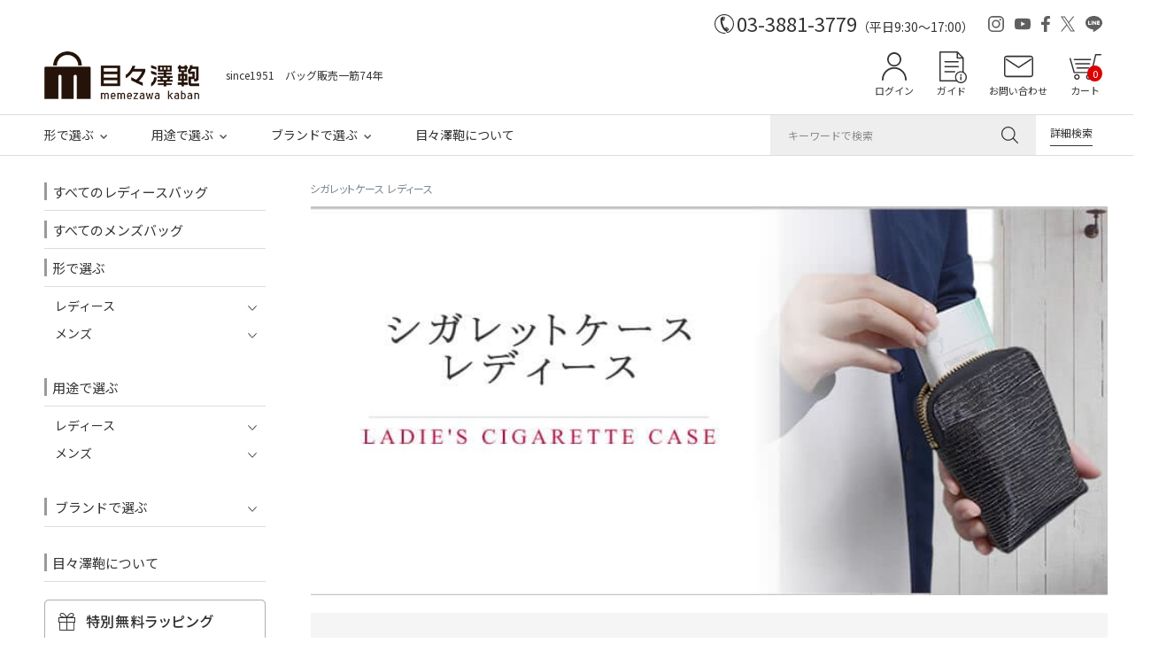

--- FILE ---
content_type: text/html;charset=UTF-8
request_url: https://www.sakae-shop.co.jp/c/0000000800/0000000564/0000000699
body_size: 24297
content:
<!DOCTYPE html>
<html lang="ja"><head>
  <meta charset="UTF-8">
  
  <title>シガレットケース レディース | 目々澤鞄｜バッグ販売一筋７４年</title>
  <meta name="viewport" content="width=device-width">


    <meta name="description" content="使うほどにしっとりと手に馴染む上質な革のレディースシガレットケースを販売。タバコが箱ごと入る人気ブランドの煙草ケースは愛煙家の女性におすすめ。自分へのご褒美やクリスマス、ホワイトデーや誕生日プレゼントにどうぞ。ギフトラッピング無料承り中！">
    <meta name="keywords" content="レディース,シガレットケース,煙草ケース,タバコケース,喫煙具,喫煙アイテム">
  
  <link rel="stylesheet" href="https://sakae.itembox.design/system/fs_style.css?t=20251118042546">
  <link rel="stylesheet" href="https://sakae.itembox.design/generate/theme4/fs_theme.css?t=20251118042546">
  <link rel="stylesheet" href="https://sakae.itembox.design/generate/theme4/fs_original.css?t=20251118042546">
  
  <link rel="canonical" href="https://www.sakae-shop.co.jp/c/0000000800/0000000564/0000000699">
  
  
  
  
  <script>
    window._FS=window._FS||{};_FS.val={"tiktok":{"enabled":false,"pixelCode":null},"recaptcha":{"enabled":false,"siteKey":null},"clientInfo":{"memberId":"guest","fullName":"ゲスト","lastName":"","firstName":"ゲスト","nickName":"ゲスト","stageId":"","stageName":"","subscribedToNewsletter":"false","loggedIn":"false","totalPoints":"","activePoints":"","pendingPoints":"","purchasePointExpiration":"","specialPointExpiration":"","specialPoints":"","pointRate":"","companyName":"","membershipCardNo":"","wishlist":"","prefecture":""},"enhancedEC":{"ga4Dimensions":{"userScope":{"login":"{@ member.logged_in @}","stage":"{@ member.stage_order @}"}},"amazonCheckoutName":"Amazon Pay","measurementId":"G-RG1V4Y25LZ","dimensions":{"dimension1":{"key":"log","value":"{@ member.logged_in @}"},"dimension2":{"key":"mem","value":"{@ member.stage_order @}"}}},"shopKey":"sakae","device":"PC","cart":{"stayOnPage":false}};
  </script>
  
  <script src="/shop/js/webstore-nr.js?t=20251118042546"></script>
  <script src="/shop/js/webstore-vg.js?t=20251118042546"></script>
  
    <script src="//r2.future-shop.jp/fs.sakae/pc/recommend.js"></script>
  
  
  
  
  
  
    <meta property="og:title" content="シガレットケース レディース | 目々澤鞄｜バッグ販売一筋７４年">
    <meta property="og:type" content="website">
    <meta property="og:url" content="https://www.sakae-shop.co.jp/c/0000000800/0000000564/0000000699">
    <meta property="og:site_name" content="目々澤鞄｜バッグ販売一筋７４年">
    <meta property="og:description" content="使うほどにしっとりと手に馴染む上質な革のレディースシガレットケースを販売。タバコが箱ごと入る人気ブランドの煙草ケースは愛煙家の女性におすすめ。自分へのご褒美やクリスマス、ホワイトデーや誕生日プレゼントにどうぞ。ギフトラッピング無料承り中！">
  
  
  
    <script type="text/javascript" >
      document.addEventListener('DOMContentLoaded', function() {
        _FS.CMATag('{"fs_member_id":"{@ member.id @}","fs_page_kind":"category","fs_category_url":"0000000800+0000000564+0000000699"}')
      })
    </script>
  
  
  <meta name="format-detection" content="telephone=no">

<!-- 共通 -->
<link rel="preconnect" href="https://fonts.googleapis.com">
<link rel="preconnect" href="https://fonts.gstatic.com" crossorigin>
<link rel="preconnect" href="https://fonts.googleapis.com">
<link rel="preconnect" href="https://fonts.gstatic.com" crossorigin>
<link href="https://fonts.googleapis.com/css2?family=Noto+Sans+JP&display=swap" rel="stylesheet">
<link href="https://fonts.googleapis.com/css2?family=Noto+Sans+JP&family=Tenor+Sans&display=swap" rel="stylesheet">
<link href="/js/slick/slick.css" rel="stylesheet" type="text/css">

<!-- 0px～767px -->
<link href="/css/original-cc-device.css" media="only screen and (max-width:767px)" rel="stylesheet" type="text/css">
<link href="/css/common-device.css" media="only screen and (max-width:767px)" rel="stylesheet" type="text/css">
<link href="/css/fscc-device.css" media="only screen and (max-width:767px)" rel="stylesheet" type="text/css">
<link href="/css/category-device.css" media="only screen and (max-width:767px)" rel="stylesheet" type="text/css">
<link href="/css/product-device.css" media="only screen and (max-width:767px)" rel="stylesheet" type="text/css">

<!-- 768px～ -->
<link href="/css/original-cc.css" media="only screen and (min-width:768px)" rel="stylesheet" type="text/css">
<link href="/css/common.css" media="only screen and (min-width:768px)" rel="stylesheet" type="text/css">
<link href="/css/fscc.css" media="only screen and (min-width:768px)" rel="stylesheet" type="text/css">
<link href="/css/category.css" media="only screen and (min-width:768px)" rel="stylesheet" type="text/css">
<link href="/css/product.css" media="only screen and (min-width:768px)" rel="stylesheet" type="text/css">

<script src="https://ajax.googleapis.com/ajax/libs/jquery/1.10.1/jquery.min.js"></script>
<script>
/* --------------------------------------------------------------------------------
open-close
-------------------------------------------------------------------------------- */
$(function(){
	
	/*
	スマートフォン
	ハンバーガーメニュー
	メニュー開く・閉じる
	-------------------- */
	// 開く・閉じる
	$('#header-sp .h-btn-menu').click(function(){
		// さがすを閉じておく
		$('#header-sp').removeClass('search-active');
		$('#header-sp .search-btn').fadeOut(0);
		
		// ハンバーガーメニューを開く
		$('#header-sp').toggleClass('menu-active');
		$('#header-sp .h-menu').fadeToggle(0);
	});
	
	/*
	スマートフォン
	さがす
	メニュー開く・閉じる
	-------------------- */
	// 開く・閉じる
	$('#header-sp .h-help-search').click(function(){
		// メニューを閉じておく
		$('#header-sp').removeClass('search-active');
		$('#header-sp .h-menu').fadeOut(0);
		
		// さがすを開く
		$('#header-sp').toggleClass('search-active');
		$('#header-sp .search-btn').fadeToggle(0);
	});
	
	/*
	メニュー内の展開
	・形で選ぶ
	・用途で選ぶ
	-------------------- */
		
	// 展開
	$('#header-sp .h-menu-cat .heading').click(function(){
		$(this).parent().parent().toggleClass('menu-active');
		$(this).next('.h-mega-list').slideToggle(200);
	});
		

	
	/*
	メニュー内の展開
	・ブランドで選ぶ
	-------------------- */
		
	// 展開
	$('#header-sp .h-menu-brand .h-nav-menu-btn-open-close').click(function(){
		$(this).parent().toggleClass('menu-active');
		$(this).next('.h-mega').slideToggle(200);
	});		

	
	
	/*
	PCレフトナビ
	メニュー内の展開
	・形で選ぶ
	・用途で選ぶ
	-------------------- */
		
	// 展開
	$('#sub1 .s1-menu-cat .heading').click(function(){		
		$(this).parent().parent().toggleClass('menu-active');
		$(this).next('.s1-mega-list').slideToggle(200);
	});
		
	
	/*
	メニュー内の展開
	・ブランドで選ぶ
	-------------------- */
		
	// 展開
	$('#sub1 .s1-menu-brand .s1-nav-menu-btn-open-close').click(function(){
		$(this).parent().toggleClass('menu-active');
		$(this).next('.s1-mega').slideToggle(200);
	});

	
});


</script>
<script>
$(function(){
	
	var fixedTarget = '#header'; // 固定する対象の領域
	
	// --------------------------------------------------------------------------------
	// リサイズ・メディアクエリ処理
	// --------------------------------------------------------------------------------
	function switchDisplay () {
		
		if ( window.matchMedia('(max-width: 767px)').matches ) {
			// スマートフォン
			fixedTarget = '#header-sp .h-fix'; // 固定する領域のIDかクラス
		} else{
			// PC
			fixedTarget = '#header .h-fix'; // 固定する領域のIDかクラス
		}
		
	} // switchDisplay
	
	switchDisplay();
	
	// リサイズ時
	$(window).on('load resize', function(){
		switchDisplay();
	});
	
	// --------------------------------------------------------------------------------
	// スクロールしたら固定する
	// --------------------------------------------------------------------------------
	function FixedAnime() {
		
		// 固定するヘッダーの高さ（PCは一部・スマホまたは全部）を取得
		var headerHeight = 0;
		
		if ( window.matchMedia('(max-width: 767px)').matches ) {
			// スマートフォン
			// スマートフォンは最初から固定
			headerHeight = $('#header-sp .h-catch').outerHeight(true) + $('#header-sp .header-inner').outerHeight(true);
			
			$('body').css('padding-top', headerHeight); // bodyにpadding-topを付与
			$(fixedTarget).addClass('fixed'); // fixedというクラス名を付与
		} else{
			// PC
			var scroll = $(window).scrollTop();
			
			headerHeight = $('#header').outerHeight(true) - $('#header .h-contents').outerHeight(true);
			
			if ( scroll >= headerHeight ){
				// fixedTargetの高さ以上になったら
				$(fixedTarget).addClass('fixed'); // fixedというクラス名を付与
				$('body').css('padding-top', $('#header .h-contents').outerHeight(true)); // bodyにpadding-topを付与
			} else {
				// それ以外は
				$(fixedTarget).removeClass('fixed'); // fixedというクラス名を除去
				$('body').css('padding-top', 0); // bodyにpadding-topを付与
			}
		}
		
	} // function FixedAnime()
	
	// 画面をスクロールをしたら動かしたい場合の記述
	$(window).scroll(function () {
		FixedAnime(); // スクロール途中からヘッダーを出現させる関数を呼ぶ
	}); // $(window).scroll(function ()

	// ページが読み込まれたらすぐに動かしたい場合の記述
	$(window).on('load', function () {
		FixedAnime(); // スクロール途中からヘッダーを出現させる関数を呼ぶ
	}); // $(window).on('load', function ()
	
	// --------------------------------------------------------------------------------
	// アンカー位置修正
	// --------------------------------------------------------------------------------
	var fixareaHeight = $(fixedTarget).outerHeight() + 10; // 固定している領域の高さを取得する
	var urlHash = location.hash; // ハッシュ値があればページ内スクロール
	if ( urlHash ) { // 外部リンクからのクリック時
		$('body,html').stop().scrollTop(0); // スクロールを0に戻す
		setTimeout(function(){ // ロード時の処理を待ち、時間差でスクロール実行
			var target = $(urlHash);
			var position = target.offset().top - fixareaHeight;
			$('body,html').stop().animate({scrollTop:position}, 0); // スクロール速度ミリ秒
		}, 100);
	} // if ( urlHash )
	$('a[href^=#]').click(function() { // 通常のクリック時
		var href= $(this).attr("href"); // ページ内リンク先を取得
		var target = $(href);
		var position = target.offset().top - fixareaHeight;
		$('body,html').stop().animate({scrollTop:position}, 200); // スクロール速度ミリ秒
		return true; // #付与なし、付与したい場合は、true
	}); // $('a[href^=#]').click(function()
	
});



</script>

<!-- カテゴリ（グループ）ページのレスポンシブ表示用 -->
<link href="/css/respo_cat.css" rel="stylesheet" type="text/css">


<script>
$(function(){
	$('#vies span').on('click', function() {
		$(this).next('ul:not(:animated)').slideToggle();
		$(this).toggleClass('open');
	});

});

</script>
<script async src="https://www.googletagmanager.com/gtag/js?id=G-RG1V4Y25LZ"></script>

<script><!--
_FS.setTrackingTag('%3C%21--+Google+tag+%28gtag.js%29+--%3E%0A%3Cscript+async+src%3D%22https%3A%2F%2Fwww.googletagmanager.com%2Fgtag%2Fjs%3Fid%3DAW-1067414225%22%3E%3C%2Fscript%3E%0A%3Cscript%3E%0A++window.dataLayer+%3D+window.dataLayer+%7C%7C+%5B%5D%3B%0A++function+gtag%28%29%7BdataLayer.push%28arguments%29%3B%7D%0A++gtag%28%27js%27%2C+new+Date%28%29%29%3B%0A%0A++gtag%28%27config%27%2C+%27AW-1067414225%27%2C+%7B+%27+allow_enhanced_conversions%27%3Atrue+%7D%29%3B%0A%3C%2Fscript%3E%0A%0A%3Cscript%3E%0D%0Agtag%28%27event%27%2C%27view_item_list%27%2C+%7B%0D%0A%27items%27%3A+%5B%7B%0D%0A%27id%27%3A+9486%2C%0D%0A%27google_business_vertical%27%3A+%27retail%27%0D%0A%7D%2C%7B%0D%0A%27id%27%3A+6878%2C%0D%0A%27google_business_vertical%27%3A+%27retail%27%0D%0A%7D%2C%7B%0D%0A%27id%27%3A+9476%2C%0D%0A%27google_business_vertical%27%3A+%27retail%27%0D%0A%7D%2C%7B%0D%0A%27id%27%3A+8101%2C%0D%0A%27google_business_vertical%27%3A+%27retail%27%0D%0A%7D%2C%7B%0D%0A%27id%27%3A+6877%2C%0D%0A%27google_business_vertical%27%3A+%27retail%27%0D%0A%7D%0D%0A%5D%0D%0A%7D%29%3B%0D%0A%3C%2Fscript%3E%0A%3C%21--+Meta+Pixel+Code+--%3E%0D%0A%3Cscript%3E%0D%0A++%21function%28f%2Cb%2Ce%2Cv%2Cn%2Ct%2Cs%29%0D%0A++%7Bif%28f.fbq%29return%3Bn%3Df.fbq%3Dfunction%28%29%7Bn.callMethod%3F%0D%0A++n.callMethod.apply%28n%2Carguments%29%3An.queue.push%28arguments%29%7D%3B%0D%0A++if%28%21f._fbq%29f._fbq%3Dn%3Bn.push%3Dn%3Bn.loaded%3D%210%3Bn.version%3D%272.0%27%3B%0D%0A++n.queue%3D%5B%5D%3Bt%3Db.createElement%28e%29%3Bt.async%3D%210%3B%0D%0A++t.src%3Dv%3Bs%3Db.getElementsByTagName%28e%29%5B0%5D%3B%0D%0A++s.parentNode.insertBefore%28t%2Cs%29%7D%28window%2C+document%2C%27script%27%2C%0D%0A++%27https%3A%2F%2Fconnect.facebook.net%2Fen_US%2Ffbevents.js%27%29%3B%0D%0A++fbq%28%27init%27%2C+%27538167361488640%27%29%3B%0D%0A++fbq%28%27track%27%2C+%27PageView%27%29%3B%0D%0A%3C%2Fscript%3E%0D%0A%3Cnoscript%3E%3Cimg+height%3D%221%22+width%3D%221%22+style%3D%22display%3Anone%22%0D%0A++src%3D%22https%3A%2F%2Fwww.facebook.com%2Ftr%3Fid%3D538167361488640%26ev%3DPageView%26noscript%3D1%22%0D%0A%2F%3E%3C%2Fnoscript%3E%0D%0A%3C%21--+End+Meta+Pixel+Code+--%3E');
--></script>
</head>
<body class="fs-body-category fs-body-category-0000000699" id="fs_ProductCategory">
<script><!--
_FS.setTrackingTag('%3Cscript%3E%0A%28function%28w%2Cd%2Cs%2Cc%2Ci%29%7Bw%5Bc%5D%3Dw%5Bc%5D%7C%7C%7B%7D%3Bw%5Bc%5D.trackingId%3Di%3B%0Avar+f%3Dd.getElementsByTagName%28s%29%5B0%5D%2Cj%3Dd.createElement%28s%29%3Bj.async%3Dtrue%3B%0Aj.src%3D%27%2F%2Fcdn.contx.net%2Fcollect.js%27%3Bf.parentNode.insertBefore%28j%2Cf%29%3B%0A%7D%29%28window%2Cdocument%2C%27script%27%2C%27contx%27%2C%27CTX-x-lAY1NP7W%27%29%3B%0A%3C%2Fscript%3E%0A');
--></script>
<div class="fs-l-page">
<header class="fs-l-header">
<!--
/* --------------------------------------------------------------------------------
	PCヘッダー
-------------------------------------------------------------------------------- */
-->
<!-- **ヘッダーナビ内　カートボタン横カート入数表示↓↓ -->
<style>
#header .h-help ul li:last-child {
        position: relative;
    }

span.fs-client-cart-count.onpc {
    top: 16px;/*　←上からの距離　*/
    right: 0;/*　←右からの距離　*/
    color: #fff;/*　←文字色　*/
    font-size: 100%;/*　←文字サイズ　*/
    background: #d00;/*　←背景色　*/
    position: absolute;
    padding: 0.1em 0.5em;
    border-radius: 100%;
}
</style>
<!-- **ヘッダーナビ内　カートボタン横カート入数表示 ↑↑ -->

<a id="pagetop"></a>
<div class="device-pc common">
	<div id="header">
		
		
		<div class="headline">
			
			<div class="tel">
				<div class="tel-num">03-3881-3779</div>
				<div class="tel-hours">（平日9:30～17:00）</div>
			</div><!-- /.tel -->
			
			<div class="h-sns">
				<ul>
					<li><a href="https://www.instagram.com/memezawakaban/" target="_blank"><img src="/images/common/h-icon-instagram.svg" alt="Instagram"></a></li>
					<li><a href="https://www.youtube.com/@memezawakaban" target="_blank"><img src="/images/common/h-icon-youtube.svg" alt="YouTube"></a></li>
					<li><a href="https://www.facebook.com/sakae.BAG/" target="_blank"><img src="/images/common/h-icon-facebook.svg" alt="Facebook"></a></li>
					<li><a href="https://twitter.com/memezawakaban" target="_blank"><img src="/images/common/h-icon-x.svg" alt="X"></a></li>
					<li><a href="https://lin.ee/XWlZmk4" target="_blank"><img src="/images/common/h-icon-line.svg" alt="LINE"></a></li>
				</ul>
			</div><!-- /.h-sns -->
			
		</div><!-- /.headline -->
		
		
		<div class="h-logo-help">
			<div class="h-logo-help-box">
				<div class="logo-catch">
					<div class="h-logo"><h1><a href="/"><img src="/images/common/h-logo.png" alt="目々澤鞄"></a></h1></div>
					<div class="h-catch">since1951　バッグ販売一筋74年</div>
				</div>
				<div class="h-help">
					<ul>
						<li class="h-help-my">
							<div class="fs-clientInfo">
								<div class="my-{@ member.logged_in @}">
									<a href="/my/top" class="label-login">ログイン</a>
									<a href="/my/top" class="label-mypage">マイページ</a>
								</div><!-- /.my-true [or] my-false -->
							</div>
						</li>
						<li class="h-help-guide"><a href="/shopping-guide/">ガイド</a></li>
						<li class="h-help-contact"><a href="/q-and-a/">お問い合わせ</a></li>
						<li class="h-help-cart"><a href="/p/cart">カート<span class="fs-client-cart-count fs-client-cart-count--0 onpc">0</span></a></li>
					</ul>
				</div>
			</div><!-- /.h-logo-help-box -->
		</div><!-- /.h-logo-help -->
		
		
		<div class="h-fix">
		
			<div class="h-contents">
				<div class="h-contents-box">

					<div class="h-nav">

						<div class="h-nav-box">
							<nav>
								<ul>
									<li class="open-close">
										<!-- ----------
										形
										-------------->
										<div class="h-nav-menu-btn h-nav-menu-btn-open-close">形で選ぶ</div>
										<div class="h-mega">
											<div class="h-mega-wrapper">
												<div class="h-mega-box">
													
													<div class="h-mega-cols">
														<div class="h-mega-col">
															<div class="h-mega-col-box">
																<div class="heading"><a href="/c/0000000106">レディース</a></div>
																<div class="h-mega-list">
																	<div class="h-mega-list-box">
																		<ul>
																			<li><a href="/c/0000000106/0000001029/0000000688/0000001180/0000000775/">ビジネスリュック</a></li>
																			<li><a href="/c/0000000106/0000001029/0000000688">ビジネスバッグ</a></li>
																			<li><a href="/c/0000000106/0000001028/0000000391">ショルダーバッグ</a></li>
																			<li><a href="/c/0000000106/0000001028/0000000394">リュックサック</a></li>
																			<li><a href="/c/0000000106/0000001028/0000000396">トートバッグ</a></li>
																			<li><a href="/c/0000000106/0000001028/0000000395">ボストンバッグ</a></li>
																			<li><a href="/c/0000000800/0000000229">財布</a></li>
																			<li><a href="/c/0000000106/0000001028/0000000391/0000001150/0000000841">スマホショルダー</a></li>
																		</ul>
																	</div>
																	<div class="h-mega-details-link"><a href="/c/0000001118">形で選ぶ一覧へ</a></div>
																</div><!-- /.h-mega-list -->
															</div><!-- /.h-mega-col-box -->
														</div><!-- /.h-mega-col -->

														<div class="h-mega-col">
															<div class="h-mega-col-box">
																<div class="heading"><a href="/c/0000000100">メンズ</a></div>
																<div class="h-mega-list">
																	<div class="h-mega-list-box">
																		<ul>
																			<li><a href="/c/0000000100/0000000121/0000000385/0000000130">ビジネスリュック</a></li>
																			<li><a href="/c/0000000100/0000000121/0000000385">ビジネスバッグ</a></li>
																			<li><a href="/c/0000000100/0000000103/0000000399">リュックサック</a></li>
																			<li><a href="/c/0000000100/0000000103/0000000400">トートバッグ</a></li>
																			<li><a href="/c/0000000100/0000000103/0000000131">ショルダーバッグ</a></li>
																			<li><a href="/c/0000000800/0000000109">財布</a></li>
																			<li><a href="/c/0000000100/0000000121/0000000385/0000000163">アタッシュケース</a></li>
																			<li><a href="/c/0000000100/0000000121/0000000385/0000000162">ダレスバッグ</a></li>
																			<li><a href="/c/0000000100/0000000121/0000000385/0000000122">セカンドバッグ</a></li>
																		</ul>
																	</div>
																	<div class="h-mega-details-link"><a href="/c/0000001118">形で選ぶ一覧へ</a></div>
																</div><!-- /.h-mega-list -->
															</div><!-- /.h-mega-col-box -->
														</div><!-- /.h-mega-col -->
													</div><!-- /.h-mega-cols -->
													
												</div><!-- /.h-mega-box -->
											</div><!-- /.h-mega-wrapper -->
										</div><!-- /.h-mega -->
									</li>
									<li class="open-close">
										<!-- ----------
										用途
										-------------->
										<div class="h-nav-menu-btn h-nav-menu-btn-open-close">用途で選ぶ</div>
										<div class="h-mega">
											<div class="h-mega-wrapper">
												<div class="h-mega-box">
													
													<div class="h-mega-youto">
													
														<div class="h-mega-cols">
															<div class="h-mega-col">
																<div class="h-mega-col-box">
																	<div class="heading"><a href="/c/0000000106">レディース</a></div>
																	<div class="h-mega-list">
																		<div class="h-mega-list-box">
																			<ul>
																				<li><a href="/c/0000000106/0000001029/0000000688">仕事</a></li>
																				<li><a href="/c/0000000106/0000001029/0000000688/0000001179/0000001033">出張</a></li>
																				<li><a href="/c/0000000523/0000000136">リクルート</a></li>
																				<li><a href="/c/0000000520/0000000898">カジュアル</a></li>
																				<li><a href="/c/0000000106/0000001029/0000001123">旅行</a></li>
																				<li><a href="/c/0000000108/0000000984/0000000988">通学</a></li>
																				<li><a href="/c/0000000106/0000001029/0000000397">フォーマル</a></li>
																			</ul>
																		</div>
																		<div class="h-mega-details-link"><a href="/c/0000001117">用途で選ぶ一覧へ</a></div>
																	</div><!-- /.h-mega-list -->
																</div><!-- /.h-mega-col-box -->
															</div><!-- /.h-mega-col -->
															<div class="h-mega-col">
																<div class="h-mega-col-box">
																	<div class="heading"><a href="/c/0000000100">メンズ</a></div>
																	<div class="h-mega-list">
																		<div class="h-mega-list-box">
																			<ul>
																				<li><a href="/c/0000000100/0000000121/0000000385">仕事</a></li>
																				<li><a href="/c/0000000100/0000000121/0000000385/0000000114">出張</a></li>
																				<li><a href="/c/0000000523/0000000740">就活</a></li>
																				<li><a href="/c/0000000107">旅行</a></li>
																				<li><a href="/c/0000000100/0000000103/0000000131/0000000970/0000000345">カジュアル</a></li>
																				<li><a href="/c/0000000108/0000000984/0000000989">通学</a></li>
																			</ul>
																		</div>
																		<div class="h-mega-details-link"><a href="/c/0000001117">用途で選ぶ一覧へ</a></div>
																	</div><!-- /.h-mega-list -->
																</div><!-- /.h-mega-col-box -->
															</div><!-- /.h-mega-col -->
														</div><!-- /.h-mega-cols -->
														
													</div><!-- /.h-mega-youto -->
													
												</div><!-- /.h-mega-box -->
											</div><!-- /.h-mega-wrapper -->
										</div><!-- /.h-mega -->
									</li>
									<li class="open-close">
										<!-- ----------
										ブランド
										-------------->
										<div class="h-nav-menu-btn h-nav-menu-btn-open-close">ブランドで選ぶ</div>
										<div class="h-mega">
											<div class="h-mega-wrapper">
												<div class="h-mega-box">
													
													<div class="h-mega-brand">
														
														<div class="h-mega-brand-list">
															<div class="h-mega-brand-list-box">
																<ul>
																	<li><a href="/c/0000000520"><img src="/images/index/brand-memezawa-kaban.jpg" alt=""></a></li>
																	<li><a href="/c/0000000520/0000000898"><img src="/images/index/brand-tiara_m.jpg" alt=""></a></li>
																	<li><a href="/c/0000001119">ブランド一覧へ</a></li>
																</ul>
															</div>
														</div><!-- /.h-mega-brand-list -->
														
													</div><!-- /.h-mega-brand -->
													
												</div><!-- /.h-mega-box -->
											</div><!-- /.h-mega-wrapper -->
										</div><!-- /.h-mega -->
									</li>
									<li>
										<div class="h-nav-menu-btn"><a href="/about/">目々澤鞄について</a></div>
									</li>
								</ul>
							</nav>
						</div>

					</div><!-- /.h-nav -->

					<div class="h-search">

						<form action="/p/search" method="get" abineguid="DA99E98191CB48F288FFC02E680C95EC">

							<div class="search-box">
								<input type="text" name="keyword" class="h-search-text" maxlength="1000" placeholder="キーワードで検索">
								<input type="image" class="h-btn-search" src="/images/common/h-icon-search.svg" alt="検索">
							</div>

						</form>

					</div><!-- /.h-search -->

					<div class="h-search-btn-details">
						<div class="h-search-btn-details-box"><a href="/c/kensaku">詳細検索</a></div>
					</div><!-- /.h-search-btn-details -->

				</div><!-- /.h-contents-box -->
			</div><!-- /.h-contents -->
		
		</div><!-- /.h-fix -->		
		
		
	</div><!-- /#header-pc -->
	
</div><!-- /.device-pc -->

<!-- 長期休暇・臨時キャンペーンお知らせ --
<center><a href="/gazou/lib/nensiinfo.gif" width="100%" target="blank"><img src="/gazou/lib/nensi_s.gif" width="800"></a>
</center>
!-- / 長期休暇・臨時キャンペーンお知らせ -->


<!-- 長期休暇・臨時キャンペーンお知らせ 
<center><a href="/gazou/lib/gw.gif" width="100%" target="blank"><img src="/gazou/lib/gw.gif" width="800" ></a>
</center>
 / 長期休暇・臨時キャンペーンお知らせ -->



<!--
/* --------------------------------------------------------------------------------
	スマホヘッダー
-------------------------------------------------------------------------------- */
-->

<!-- **ヘッダーナビ内　カートボタン横カート入数表示↓↓ -->
<style>
span.fs-client-cart-count {
    top: 10vw;/*　←上からの距離　*/
    right: 2vw;/*　←右からの距離　*/
    color: #fff;/*　←文字色　*/
    font-size: 75%;/*　←文字サイズ　*/
    background: #d00;/*　←背景色　*/
    position: absolute;
    padding: 0.1em 0.5em;
    border-radius: 100%;
}
</style>
<!-- **ヘッダーナビ内　カートボタン横カート入数表示 ↑↑ -->

<div class="device-sp common">
	<div id="header-sp">
		
		<div class="h-fix">

			<div class="h-catch">since1951　バッグ販売一筋74年</div>

			<div class="header-inner">
				<div class="h-btn-menu"><img src="/images/common-device/h-menu.svg" alt="メニュー" class="btn-menu"><img src="/images/common-device/h-close.svg" alt="CLOSE" class="btn-close"></div>
				<div class="h-logo"><h1><a href="/"><img src="/images/common/h-logo.png" alt=""></a></h1></div>
				<div class="h-help">
					<ul>
						<li class="h-help-search">さがす</li>
						<li class="h-help-my">
							<div class="fs-clientInfo">
								<div class="my-{@ member.logged_in @}">
									<a href="/my/top" class="label-login">ログイン</a>
									<a href="/my/top" class="label-mypage">マイページ</a>
								</div><!-- /.my-true [or] my-false -->
							</div>
						</li>
						<li class="h-help-cart"><a href="/p/cart">カート<span class="fs-client-cart-count fs-client-cart-count--0">0</span></a></li> 
					</ul>
				</div>
			</div><!-- /.header-inner -->

			<div class="h-menu">
				<div class="h-menu-wrapper">
					<div class="h-welcome_msg">
						<div class="txt-welcome_msg">
							いらっしゃいませ<br>
							会員登録で<span class="mark1">300P</span>プレゼント！<br>
							<div class="btn-register"><a href="/p/register">会員登録はこちらから</a></div>
						</div>
					</div>
					<div class="h-menu-box">

						<nav>
							<ul>
								<li>
									<div class="h-nav-menu-btn"><a href="/c/0000000106">すべてのレディースバッグ</a></div>
								</li>
								<li>
									<div class="h-nav-menu-btn"><a href="/c/0000000100">すべてのメンズバッグ</a></div>
								</li>
								<li class="open-close h-menu-cat">
									<div class="h-nav-menu-btn h-nav-menu-btn-open-close">形で選ぶ</div>
									<div class="h-mega">
										<div class="h-mega-wrapper">
											<div class="h-mega-box">

												<div class="h-mega-cols">
													<div class="h-mega-col">
														<div class="h-mega-col-box">
															<div class="heading">レディース</div>
															<div class="h-mega-list">
																<div class="h-mega-list-box">
																	<ul>
																		<li><a href="/c/0000000106/0000001029/0000000688/0000001180/0000000775/">ビジネスリュック</a></li>
																			<li><a href="/c/0000000106/0000001029/0000000688">ビジネスバッグ</a></li>
																			<li><a href="/c/0000000106/0000001028/0000000391">ショルダーバッグ</a></li>
																			<li><a href="/c/0000000106/0000001028/0000000394">リュックサック</a></li>
																			<li><a href="/c/0000000106/0000001028/0000000396">トートバッグ</a></li>
																			<li><a href="/c/0000000106/0000001028/0000000395">ボストンバッグ</a></li>
																			<li><a href="/c/0000000800/0000000229">財布</a></li>
																			<li><a href="/c/0000000106/0000001028/0000000391/0000001150/0000000841">スマホショルダー</a></li>
																		<li><a href="/c/0000001118#katatim">形で選ぶ一覧へ</a></li>
																	</ul>
																</div>
															</div><!-- /.h-mega-list -->
														</div><!-- /.h-mega-col-box -->
													</div><!-- /.h-mega-col -->

													<div class="h-mega-col">
														<div class="h-mega-col-box">
															<div class="heading">メンズ</div>
															<div class="h-mega-list">
																<div class="h-mega-list-box">
																	<ul>
																		<li><a href="/c/0000000100/0000000121/0000000385/0000000130">ビジネスリュック</a></li>
																		<li><a href="/c/0000000100/0000000121/0000000385">ビジネスバッグ</a></li>
																		<li><a href="/c/0000000100/0000000103/0000000399">リュックサック</a></li>
																		<li><a href="/c/0000000100/0000000103/0000000400">トートバッグ</a></li>
																		<li><a href="/c/0000000100/0000000103/0000000131">ショルダーバッグ</a></li>
																		<li><a href="/c/0000000800/0000000109">財布</a></li>
																		<li><a href="/c/0000000100/0000000121/0000000385/0000000163">アタッシュケース</a></li>
																		<li><a href="/c/0000000100/0000000121/0000000385/0000000162">ダレスバッグ</a></li>
																		<li><a href="/c/0000000100/0000000121/0000000385/0000000122">セカンドバッグ</a></li>
																		<li><a href="/c/0000001118#katatim">形で選ぶ一覧へ</a></li>
																	</ul>
																</div>
															</div><!-- /.h-mega-list -->
														</div><!-- /.h-mega-col-box -->
													</div><!-- /.h-mega-col -->
												</div><!-- /.h-mega-cols -->

											</div><!-- /.h-mega-box -->
										</div><!-- /.h-mega-wrapper -->
									</div><!-- /.h-mega -->
								</li>
								<li class="open-close h-menu-cat">
									<div class="h-nav-menu-btn h-nav-menu-btn-open-close">用途で選ぶ</div>
									<div class="h-mega">
										<div class="h-mega-wrapper">
											<div class="h-mega-box">

												<div class="h-mega-cols">
													<div class="h-mega-col">
														<div class="h-mega-col-box">
															<div class="heading">レディース</div>
															<div class="h-mega-list">
																<div class="h-mega-list-box">
																	<ul>
																		<li><a href="/c/0000000106/0000001029/0000000688">仕事</a></li>
																		<li><a href="/c/0000000106/0000001029/0000000688/0000001179/0000001033">出張</a></li>
																		<li><a href="/c/0000000523/0000000136">リクルート</a></li>
																		<li><a href="/c/0000000520/0000000898">カジュアル</a></li>
																		<li><a href="/c/0000000106/0000001029/0000001123">旅行</a></li>
																		<li><a href="/c/0000000108/0000000984/0000000988">通学</a></li>
																		<li><a href="/c/0000000106/0000001029/0000000397">フォーマル</a></li>
																		<li><a href="/c/0000001117">用途で選ぶ一覧へ</a></li>
																	</ul>
																</div>
															</div><!-- /.h-mega-list -->
														</div><!-- /.h-mega-col-box -->
													</div><!-- /.h-mega-col -->
													<div class="h-mega-col">
														<div class="h-mega-col-box">
															<div class="heading">メンズ</div>
															<div class="h-mega-list">
																<div class="h-mega-list-box">
																	<ul>
																		<li><a href="/c/0000000100/0000000121/0000000385">仕事</a></li>
																		<li><a href="/c/0000000100/0000000121/0000000385/0000000114">出張</a></li>
																		<li><a href="/c/0000000523/0000000740">就活</a></li>
																		<li><a href="/c/0000000107">旅行</a></li>
																		<li><a href="/c/0000000100/0000000103/0000000131/0000000970/0000000345">カジュアル</a></li>
																		<li><a href="/c/0000000108/0000000984/0000000989">通学</a></li>
																		<li><a href="/c/0000001117">用途で選ぶ一覧へ</a></li>
																	</ul>
																</div>
															</div><!-- /.h-mega-list -->
														</div><!-- /.h-mega-col-box -->
													</div><!-- /.h-mega-col -->
												</div><!-- /.h-mega-cols -->

											</div><!-- /.h-mega-box -->
										</div><!-- /.h-mega-wrapper -->
									</div><!-- /.h-mega -->
								</li>
								<li class="open-close h-menu-brand">
									<div class="h-nav-menu-btn h-nav-menu-btn-open-close">ブランドで選ぶ</div>
									<div class="h-mega">
										<div class="h-mega-wrapper">
											<div class="h-mega-box">

												<div class="h-mega-brand">

													<div class="h-mega-brand-list">
														<div class="h-mega-brand-list-box">
															<ul>
																<li><a href="/c/0000000520">目々澤鞄 memezawakaban</a></li>
																<li><a href="/c/0000000520/0000000898">ティアラム TiaraM</a></li>
																<li><a href="/c/0000001119">ブランド一覧へ</a></li>
															</ul>
														</div>
													</div><!-- /.h-mega-brand-list -->

												</div><!-- /.h-mega-brand -->

											</div><!-- /.h-mega-box -->
										</div><!-- /.h-mega-wrapper -->
									</div><!-- /.h-mega -->
								</li>
								<li>
									<div class="h-nav-menu-btn"><a href="/about/">目々澤鞄について</a></div>
								</li>
							</ul>
						</nav>

					</div><!-- /.h-menu-box -->
				</div><!-- /.h-menu-wrapper -->
			</div><!-- /.h-menu -->
			
			<!--
			/* ----------------------------------------
			さがす
			---------------------------------------- */
			-->
			<div class="search-btn">
				<div class="search-btn-box">
					<div class="h-search">

						<form action="/p/search" method="get" abineguid="DA99E98191CB48F288FFC02E680C95EC">

							<div class="search-box">
								<input type="text" name="keyword" class="h-search-text" maxlength="1000" placeholder="キーワードで検索">
								<input type="image" class="h-btn-search" src="/images/common/h-icon-search.svg" alt="検索">
							</div>

						</form>

					</div><!-- /.h-search -->

					<div class="h-search-btn-details">
						<div class="h-search-btn-details-box"><a href="/c/kensaku">詳細検索</a></div>
					</div><!-- /.h-search-btn-details -->
				</div><!-- /.search-btn-box -->
			</div><!-- /.search-btn -->
		
		</div><!-- /.h-fix ヘッダー固定ここまで -->
		
	</div><!-- /#header-sp -->
	
</div><!-- /.device-sp -->


</header>
<main class="fs-l-main"><div id="fs-page-error-container" class="fs-c-panelContainer">
  
  
</div>
<!--
/* --------------------------------------------------------------------------------
	PC■レフトナビ
-------------------------------------------------------------------------------- */
-->
<div class="device-pc common fs-l-sideArea">
	<div id="sub1">
		
		<div class="s1-menu">
				<div class="s1-menu-wrapper">
					<div class="s1-menu-box">

						<nav>
							<ul>
								<li>
									<div class="s1-nav-menu-btn"><a href="/c/0000000106">すべてのレディースバッグ</a></div>
								</li>
								<li>
									<div class="s1-nav-menu-btn"><a href="/c/0000000100">すべてのメンズバッグ</a></div>
								</li>
								<li class="open-close s1-menu-cat">
									<div class="s1-nav-menu-btn s1-nav-menu-btn-open-close">形で選ぶ</div>
									<div class="s1-mega">
										<div class="s1-mega-wrapper">
											<div class="s1-mega-box">

												<div class="s1-mega-cols">
													<div class="s1-mega-col">
														<div class="s1-mega-col-box">
															<div class="heading">レディース</div>
															<div class="s1-mega-list">
																<div class="s1-mega-list-box">
																	<ul>
																		<li><a href="/c/0000000106/0000001029/0000000688/0000001180/0000000775">ビジネスリュック</a></li>
																		<li><a href="/c/0000000106/0000001029/0000000688">ビジネスバッグ</a></li>
																		<li><a href="/c/0000000106/0000001028/0000000391">ショルダーバッグ</a></li>
																		<li><a href="/c/0000000106/0000001028/0000000394">リュックサック</a></li>
																		<li><a href="/c/0000000106/0000001028/0000000396">トートバッグ</a></li>
																		<li><a href="/c/0000000106/0000001028/0000000395">ボストンバッグ</a></li>
																		<li><a href="/c/0000000800/0000000229">財布</a></li>
																		<li><a href="/c/0000000106/0000001028/0000000391/0000001150/0000000841">スマホショルダー</a></li>
																		<li><a href="/c/0000001118">形で選ぶ一覧へ</a></li>
																	</ul>
																</div>
															</div><!-- /.s1-mega-list -->
														</div><!-- /.s1-mega-col-box -->
													</div><!-- /.s1-mega-col -->

													<div class="s1-mega-col">
														<div class="s1-mega-col-box">
															<div class="heading">メンズ</div>
															<div class="s1-mega-list">
																<div class="s1-mega-list-box">
																	<ul>
																		<li><a href="/c/0000000100/0000000121/0000000385/0000000130">ビジネスリュック</a></li>
																		<li><a href="/c/0000000100/0000000121/0000000385">ビジネスバッグ</a></li>
																		<li><a href="/c/0000000100/0000000103/0000000399">リュックサック</a></li>
																		<li><a href="/c/0000000100/0000000103/0000000400">トートバッグ</a></li>
																		<li><a href="/c/0000000100/0000000103/0000000131">ショルダーバッグ</a></li>
																		<li><a href="/c/0000000800/0000000109">財布</a></li>
																		<li><a href="/c/0000000100/0000000121/0000000385/0000000163">アタッシュケース</a></li>
																		<li><a href="/c/0000000100/0000000121/0000000385/0000000162">ダレスバッグ</a></li>
																		<li><a href="/c/0000000100/0000000121/0000000385/0000000122">セカンドバッグ</a></li>
																		<li><a href="/c/0000001118">形で選ぶ一覧へ</a></li>
																	</ul>
																</div>
															</div><!-- /.s1-mega-list -->
														</div><!-- /.s1-mega-col-box -->
													</div><!-- /.s1-mega-col -->
												</div><!-- /.s1-mega-cols -->

											</div><!-- /.s1-mega-box -->
										</div><!-- /.s1-mega-wrapper -->
									</div><!-- /.s1-mega -->
								</li>
								<li class="open-close s1-menu-cat">
									<div class="s1-nav-menu-btn s1-nav-menu-btn-open-close">用途で選ぶ</div>
									<div class="s1-mega">
										<div class="s1-mega-wrapper">
											<div class="s1-mega-box">

												<div class="s1-mega-cols">
													<div class="s1-mega-col">
														<div class="s1-mega-col-box">
															<div class="heading">レディース</div>
															<div class="s1-mega-list">
																<div class="s1-mega-list-box">
																	<ul>
																		<li><a href="/c/0000000106/0000001029/0000000688">仕事</a></li>
																		<li><a href="/c/0000000106/0000001029/0000000688/0000001179/0000001033">出張</a></li>
																		<li><a href="/c/0000000523/0000000136">リクルート</a></li>
																		<li><a href="/c/0000000520/0000000898">カジュアル</a></li>
																		<li><a href="/c/0000000106/0000001029/0000001123">旅行</a></li>
																		<li><a href="/c/0000000108/0000000984/0000000988">通学</a></li>
																		<li><a href="/c/0000000106/0000001029/0000000397">フォーマル</a></li>
																		<li><a href="/c/0000001117">用途で選ぶ一覧へ</a></li>
																	</ul>
																</div>
															</div><!-- /.s1-mega-list -->
														</div><!-- /.s1-mega-col-box -->
													</div><!-- /.s1-mega-col -->
													<div class="s1-mega-col">
														<div class="s1-mega-col-box">
															<div class="heading">メンズ</div>
															<div class="s1-mega-list">
																<div class="s1-mega-list-box">
																	<ul>
																		<li><a href="/c/0000000100/0000000121/0000000385">仕事</a></li>
																		<li><a href="/c/0000000100/0000000121/0000000385/0000000114">出張</a></li>
																		<li><a href="/c/0000000523/0000000740">就活</a></li>
																		<li><a href="/c/0000000107">旅行</a></li>
																		<li><a href="/c/0000000100/0000000103/0000000131/0000000970/0000000345">カジュアル</a></li>
																		<li><a href="/c/0000000108/0000000984/0000000989">通学</a></li>
																		<li><a href="/c/0000001117">用途で選ぶ一覧へ</a></li>
																	</ul>
																</div>
															</div><!-- /.s1-mega-list -->
														</div><!-- /.s1-mega-col-box -->
													</div><!-- /.s1-mega-col -->
												</div><!-- /.s1-mega-cols -->

											</div><!-- /.s1-mega-box -->
										</div><!-- /.s1-mega-wrapper -->
									</div><!-- /.s1-mega -->
								</li>
								<li class="open-close s1-menu-brand">
									<div class="s1-nav-menu-btn s1-nav-menu-btn-open-close">ブランドで選ぶ</div>
									<div class="s1-mega">
										<div class="s1-mega-wrapper">
											<div class="s1-mega-box">

												<div class="s1-mega-brand">

													<div class="s1-mega-brand-list">
														<div class="s1-mega-brand-list-box">
															<ul>
																<li><a href="/c/0000000520">目々澤鞄 memezawakaban</a></li>
																<li><a href="/c/0000000520/0000000898">ティアラム TiaraM</a></li>
																<li><a href="/c/0000001119">ブランド一覧へ</a></li>
															</ul>
														</div>
													</div><!-- /.s1-mega-brand-list -->

												</div><!-- /.s1-mega-brand -->

											</div><!-- /.s1-mega-box -->
										</div><!-- /.s1-mega-wrapper -->
									</div><!-- /.s1-mega -->
								</li>
								<li>
									<div class="s1-nav-menu-btn"><a href="/about/">目々澤鞄について</a></div>
								</li>
							</ul>
						</nav>

					</div><!-- /.s1-menu-box -->
				</div><!-- /.s1-menu-wrapper -->
			</div>
		
			<div class="s1-btn-box">
				<ul>
					<li><a href="/c/0000000420/0000000422"><img src="/images/common/s1-lapping.png" alt="特別無料ラッピング"></a></li>
					<li><a href="/c/0000000226"><img src="/images/common/s1-campaign.png" alt="キャンペーン情報"></a></li>
					<li><a href="/q-and-a/"><img src="/images/common/s1-faq.png" alt="よくある質問"></a></li>
					<li><a href="/c/0000000420/fax"><img src="/images/common/s1-fax.png" alt="FAXでのご注文"></a></li>
					<li><a href="/p/reviews"><img src="/images/common/s1-review.png" alt="商品レビュー"></a></li>
					<li><a href="/p/newsletter/subscribe"><img src="/images/common/s1-mail_magazine.png" alt="メルマガ登録"></a></li>
					<li><a href="/blog/"><img src="/images/common/s1-blog.png" alt="目々澤鞄ブログ"></a></li>
					<li><img src="/images/common/s1-taboo.png" alt="アルコール厳禁"></li>
				</ul>
			</div><!-- /.s1-btn-box -->
		
			<div class="s1-calender">
				<div class="heading">営業カレンダー</div>
				
				<iframe src="https://calendar.google.com/calendar/embed?height=400&wkst=1&ctz=Asia%2FTokyo&showPrint=0&src=aW5mb0BzYWthZS1zaG9wLmNvLmpw&src=YmFkOXFoNnAybnZkdXRkaGY0N2NqNmJzYzBAZ3JvdXAuY2FsZW5kYXIuZ29vZ2xlLmNvbQ&src=YzZjMWQ1NWE0NjQ3N2ZmNGQwZDc5MDMzZTc4NWM1NzA3ZTlkYjIxZTRlYmZlYmU5OWQ1MzliMmQ4ZjRiZjUxYkBncm91cC5jYWxlbmRhci5nb29nbGUuY29t&src=amEuamFwYW5lc2UjaG9saWRheUBncm91cC52LmNhbGVuZGFyLmdvb2dsZS5jb20&color=%237a222c&color=%23616161&color=%23D81B60&color=%23bf8a8f" style="border:solid 1px #777" width="280" height="400" frameborder="0" scrolling="no"></iframe>

				<div class="txt-calender">
				＜営業時間＞<br>
				平日9:30～12:00・13:00～17:00<br>
				<span style="color:#7A222C;">土日祝休業</span>
				ご注文は24 時間、年中無休にてお受けしておりますが、 休業日の発送業務・お問い合わせ対応はお休みです。
				</div>
			</div><!-- .s1-calender -->
		</div><!-- /#sub1 -->
	
</div><!-- /.device-pc -->

<section class="fs-l-pageMain"><!-- **ページ見出し（フリーパーツ）↓↓ -->
<h1 class="fs-c-heading fs-c-heading--page">シガレットケース レディース</h1>
<!-- **ページ見出し（フリーパーツ）↑↑ -->
<div class="device-sp">
	<!--<div class="mt50">-->


<!-- 左：休業案内、右：キャッシュレスバナー(2020年6月まで) --
<table width="100%">
<tr>
<td width="50%"><a href="https://image.rakuten.co.jp/sakaeshop/cabinet/lib/2020nensiinfo.gif" target="_blank"><img src="https://image.rakuten.co.jp/sakaeshop/cabinet/lib/2020nensi_f_s.gif" width="100%" alt="休暇中の配送について"></a></td>
<td width="50%"><a href="https://www.sakae-shop.co.jp/blog/qanda/13546.html/" target="_blank"><img src="https://image.rakuten.co.jp/sakaeshop/cabinet/lib/2019kangen_300f_s.gif" width="100%" alt="キャッシュレス決済で5%還元"></a></td>
</tr>
</table>
!-- /左：休業案内、右：キャッシュレスバナー(2020年6月まで) -->



<!-- 通常の長期休暇・配送遅延 --
<img src="https://www.sakae-shop.co.jp/gazou/lib/2022obon_s.gif" width="100%" alt="休暇中の配送について">
!-- 通常の長期休暇・配送遅延 -->


<!--</div>-->
</div>
<!-- htmlタグ構造強制表示 -->
<table class="device-pc"><tr><td>

<div class="category_comment-1"><h2 class="page_title"><img src="https://sakae.itembox.design/item/gazou/cate/699_16_kanban.jpg" width="780" height="380" alt="シガレットケース"></h2>
<div class="kaisetublock">
<h3>一息つきたいときに気分を上げる「女心をくすぐる贈り物」で<br />ワンランク上のリラックスタイムをプレゼントしましょう</h3>
<p>
バッグの中から探しやすい、タバコの葉がバッグに散らばらないという喫煙グッズとしての目的よりも、
エレガントなデザイン、カラフルで可愛いデザインなどから好みのお洒落なシガレットケースを
使うたびに心地よい休憩タイムをすごしたいということから女性の利用者が多いのではないでしょうか。</p>
</div></div>

</td></tr></table>
<!-- htmlタグ構造強制表示 -->
<table class="device-pc"><tr><td>

<div class="category_comment-9"><h3 class="black_bg_title mb10">ランキング</h3>

<!-- レコメンドpickup -->
<script type="text/javascript">
  try{
  _rcmdjp._displayPickup({
    label: '699_rank_4',
    template: 'memezawa_ranking_pc'
  });
  } catch(err) {}
</script></div>

</td></tr></table>
<!-- htmlタグ構造強制表示 -->
<table class="device-pc"><tr><td>

<div class="category_comment-3"></div>

</td></tr></table>
<!-- htmlタグ構造強制表示 -->
<table class="device-pc"><tr><td>

<div class="category_comment-4"><h3 class="black_bg_title">ブランドで選ぶ</h3>
<table class="mb50">
<tr> 
<td width="33%" align="center"><a href="/p/search?tag=&tag=cigarette&tag=&tag=&tag=&tag=&tag=&tag=&tag=&tag=&tag=memezawakaban&tag=&goodsno=&keyword=&minprice=&maxprice="><img src="https://sakae.itembox.design/item/gazou/brand_btn/memezawa.jpg" width="260" height="120" border="0" alt="memezawa"></a></td>
<td width="33%" align="center"><a href="/c/0000000800/0000000463/0000000965/0000000967"><img src="https://sakae.itembox.design/item/gazou/brand_btn/dakota.jpg" width="260" height="120" border="0" alt="Fiorire"></a></td>
<td width="33%" align="center"><a href="/p/search?tag=&tag=cigarette&tag=&tag=&tag=&tag=&tag=&tag=&tag=&tag=&tag=Arukan&tag=&goodsno=&keyword=&minprice=&maxprice="><img src="https://sakae.itembox.design/item/gazou/brand_btn/arukan.jpg" width="260" height="120" border="0" alt="Aurkan"></a></td>
</tr>
</table>
</div>
<img src="https://sakae.itembox.design/item/gazou/cate/width_adjust.gif" width="100%">
</td></tr></table>
<div class="category_comment-5 device-sp">
<h2 class="page_title"><img src="https://sakae.itembox.design/item/gazou/cate/699_16_kanban.jpg" width="100%" alt="シガレットケース"></h2>
<div class="kaisetublock">
<h3>気分を上げる「女心をくすぐる贈り物」でワンランク上のリラックスタイムを。</h3>
<p>エレガントなデザイン、カラフルで可愛いデザインなどから好みのお洒落なシガレットケースを使うたびに心地よい休憩タイムをすごしたいということから女性の利用者が多いのではないでしょうか。
</p>
</div>
</div>
<div class="category_comment-10 device-sp">
<!-- ランキングここから -->
<h3 class="black_bg_title mb10">ランキング</h3>

<!-- レコメンドpickup -->
<script type="text/javascript">
  try{
  _rcmdjp._displayPickup({
    label: '699_rank_4',
    template: 'fs_c_ranking_sp_cate_3'
  });
  } catch(err) {}
</script>

<!-- ランキングここまで -->
</div>
<div class="category_comment-7 device-sp"></div>
<div class="category_comment-8 device-sp">
<h3 class="black_bg_title">ブランドで選ぶ</h3>
<div class="mb20">
<div style="width:33%; float:left;"><a href="/p/search?tag=&tag=cigarette&tag=&tag=&tag=&tag=&tag=&tag=&tag=&tag=&tag=memezawakaban&tag=&goodsno=&keyword=&minprice=&maxprice="><img src="https://sakae.itembox.design/item/gazou/brand_btn/memezawa.jpg" width="260" height="120" border="0" alt="memezawa"></a></div>
<div style="width:33%; float:left;"><a href="/c/0000000800/0000000463/0000000965/0000000967/"><img src="https://sakae.itembox.design/item/gazou/brand_btn/dakota.jpg" width="260" height="120" border="0" alt="dakota"></a></div>
<div style="width:33%; float:left;"><a href="/p/search?tag=&tag=cigarette&tag=&tag=&tag=&tag=&tag=&tag=&tag=&tag=&tag=Arukan&tag=&goodsno=&keyword=&minprice=&maxprice="><img src="https://sakae.itembox.design/item/gazou/brand_btn/arukan.jpg" width="260" height="120" border="0" alt="Arukan"></a></div>
</div>
</div>
<!-- **パンくずリストパーツ （システムパーツ） ↓↓ -->
<nav class="fs-c-breadcrumb">
<ol class="fs-c-breadcrumb__list">
<li class="fs-c-breadcrumb__listItem">
<a href="/">HOME</a>
</li>
<li class="fs-c-breadcrumb__listItem">
<a href="/c/0000000800">財布 小物</a>
</li>
<li class="fs-c-breadcrumb__listItem">
<a href="/c/0000000800/0000000564">シガレットケース タバコケース</a>
</li>
<li class="fs-c-breadcrumb__listItem">
シガレットケース レディース
</li>
</ol>
</nav>
<!-- **パンくずリストパーツ （システムパーツ） ↑↑ -->

<!-- **商品グループエリア（システムパーツグループ）↓↓ -->

  <div class="fs-c-productList">
    
      <!-- **並び替え・ページャーパーツ（システムパーツ） ↓↓ -->
<div class="fs-c-productList__controller">
  <div class="fs-c-sortItems">
  <span class="fs-c-sortItems__label">並び替え</span>
  <ul class="fs-c-sortItems__list">
  <li class="fs-c-sortItems__list__item is-active">
  <span class="fs-c-sortItems__list__item__label">売れてる順</span>
  </li>
  <li class="fs-c-sortItems__list__item">
  <a href="/c/0000000800/0000000564/0000000699?sort=review" class="fs-c-sortItems__list__item__label">レビュー順</a>
  </li>
  <li class="fs-c-sortItems__list__item">
  <a href="/c/0000000800/0000000564/0000000699?sort=latest" class="fs-c-sortItems__list__item__label">新着順</a>
  </li>
  <li class="fs-c-sortItems__list__item">
  <a href="/c/0000000800/0000000564/0000000699?sort=price_low" class="fs-c-sortItems__list__item__label">価格が安い順</a>
  </li>
  <li class="fs-c-sortItems__list__item">
  <a href="/c/0000000800/0000000564/0000000699?sort=price_high" class="fs-c-sortItems__list__item__label">価格が高い順</a>
  </li>
  </ul>
  </div>
  <div class="fs-c-listControl">
<div class="fs-c-listControl__status">
<span class="fs-c-listControl__status__total">5<span class="fs-c-listControl__status__total__label">件中</span></span>
<span class="fs-c-listControl__status__indication">1<span class="fs-c-listControl__status__indication__separator">-</span>5<span class="fs-c-listControl__status__indication__label">件表示</span></span>
</div>
</div>
</div>
<!-- **並び替え・ページャーパーツ（システムパーツ） ↑↑ -->
<!-- **商品一覧（システムパーツグループ）↓↓ -->
<div class="fs-c-productList__list" data-add-to-cart-setting="">
<article class="fs-c-productList__list__item fs-c-productListItem" data-product-id="9486">
<form>

<!-- **商品画像・拡大パーツ（システムパーツ）↓↓ -->
<div class="fs-c-productListItem__imageContainer">
  <div class="fs-c-productListItem__image fs-c-productImage">
  
    <a href="/c/0000000800/0000000564/0000000699/30327">
      <img data-layzr="https://sakae.itembox.design/product/094/000000009486/000000009486-01-m.jpg?t&#x3D;20260119111751" alt="シガレットケース Dakota ダコタ たばこケース クラプトン 革 レディース" src="https://sakae.itembox.design/item/src/loading.svg?t&#x3D;20260122160143" class="fs-c-productListItem__image__image fs-c-productImage__image">
    </a>
  
  </div>
</div>
<div class="fs-c-productListItem__viewMoreImageButton fs-c-buttonContainer">
<button type="button" class="fs-c-button--viewMoreImage fs-c-button--plain">
  <span class="fs-c-button__label">他の画像を見る</span>
</button>
</div>
<aside class="fs-c-productImageModal" style="display: none;">
  <div class="fs-c-productImageModal__inner">
    <span class="fs-c-productImageModal__close" role="button" aria-label="閉じる"></span>
    <div class="fs-c-productImageModal__contents">
      <div class="fs-c-productImageModalCarousel fs-c-slick">
        <div class="fs-c-productImageModalCarousel__track">
        
          <div>
            <figure class="fs-c-productImageModalCarousel__figure">
              
              <figcaption class="fs-c-productImageModalCarousel__figure__caption">キャメル(45)</figcaption>
              
              <img data-lazy="https://sakae.itembox.design/product/094/000000009486/000000009486-01-xl.jpg?t&#x3D;20260119111751" data-src="https://sakae.itembox.design/product/094/000000009486/000000009486-01-xl.jpg?t&#x3D;20260119111751" alt="シガレットケース Dakota ダコタ たばこケース クラプトン 革 レディース" src="https://sakae.itembox.design/item/src/loading.svg?t&#x3D;20260122160143" class="fs-c-productImageModalCarousel__figure__image">
            </figure>
          </div>
        
          <div>
            <figure class="fs-c-productImageModalCarousel__figure">
              
              <img data-lazy="https://sakae.itembox.design/product/094/000000009486/000000009486-02-xl.jpg?t&#x3D;20260119111751" data-src="https://sakae.itembox.design/product/094/000000009486/000000009486-02-xl.jpg?t&#x3D;20260119111751" alt="シガレットケース Dakota ダコタ たばこケース クラプトン 革 レディース" src="https://sakae.itembox.design/item/src/loading.svg?t&#x3D;20260122160143" class="fs-c-productImageModalCarousel__figure__image">
            </figure>
          </div>
        
          <div>
            <figure class="fs-c-productImageModalCarousel__figure">
              
              <img data-lazy="https://sakae.itembox.design/product/094/000000009486/000000009486-03-xl.jpg?t&#x3D;20260119111751" data-src="https://sakae.itembox.design/product/094/000000009486/000000009486-03-xl.jpg?t&#x3D;20260119111751" alt="シガレットケース Dakota ダコタ たばこケース クラプトン 革 レディース" src="https://sakae.itembox.design/item/src/loading.svg?t&#x3D;20260122160143" class="fs-c-productImageModalCarousel__figure__image">
            </figure>
          </div>
        
          <div>
            <figure class="fs-c-productImageModalCarousel__figure">
              
              <img data-lazy="https://sakae.itembox.design/product/094/000000009486/000000009486-04-xl.jpg?t&#x3D;20260119111751" data-src="https://sakae.itembox.design/product/094/000000009486/000000009486-04-xl.jpg?t&#x3D;20260119111751" alt="シガレットケース Dakota ダコタ たばこケース クラプトン 革 レディース" src="https://sakae.itembox.design/item/src/loading.svg?t&#x3D;20260122160143" class="fs-c-productImageModalCarousel__figure__image">
            </figure>
          </div>
        
          <div>
            <figure class="fs-c-productImageModalCarousel__figure">
              
              <img data-lazy="https://sakae.itembox.design/product/094/000000009486/000000009486-05-xl.jpg?t&#x3D;20260119111751" data-src="https://sakae.itembox.design/product/094/000000009486/000000009486-05-xl.jpg?t&#x3D;20260119111751" alt="シガレットケース Dakota ダコタ たばこケース クラプトン 革 レディース" src="https://sakae.itembox.design/item/src/loading.svg?t&#x3D;20260122160143" class="fs-c-productImageModalCarousel__figure__image">
            </figure>
          </div>
        
          <div>
            <figure class="fs-c-productImageModalCarousel__figure">
              
              <img data-lazy="https://sakae.itembox.design/product/094/000000009486/000000009486-06-xl.jpg?t&#x3D;20260119111751" data-src="https://sakae.itembox.design/product/094/000000009486/000000009486-06-xl.jpg?t&#x3D;20260119111751" alt="シガレットケース Dakota ダコタ たばこケース クラプトン 革 レディース" src="https://sakae.itembox.design/item/src/loading.svg?t&#x3D;20260122160143" class="fs-c-productImageModalCarousel__figure__image">
            </figure>
          </div>
        
          <div>
            <figure class="fs-c-productImageModalCarousel__figure">
              
              <img data-lazy="https://sakae.itembox.design/product/094/000000009486/000000009486-07-xl.jpg?t&#x3D;20260119111751" data-src="https://sakae.itembox.design/product/094/000000009486/000000009486-07-xl.jpg?t&#x3D;20260119111751" alt="シガレットケース Dakota ダコタ たばこケース クラプトン 革 レディース" src="https://sakae.itembox.design/item/src/loading.svg?t&#x3D;20260122160143" class="fs-c-productImageModalCarousel__figure__image">
            </figure>
          </div>
        
          <div>
            <figure class="fs-c-productImageModalCarousel__figure">
              
              <img data-lazy="https://sakae.itembox.design/product/094/000000009486/000000009486-08-xl.jpg?t&#x3D;20260119111751" data-src="https://sakae.itembox.design/product/094/000000009486/000000009486-08-xl.jpg?t&#x3D;20260119111751" alt="シガレットケース Dakota ダコタ たばこケース クラプトン 革 レディース" src="https://sakae.itembox.design/item/src/loading.svg?t&#x3D;20260122160143" class="fs-c-productImageModalCarousel__figure__image">
            </figure>
          </div>
        
          <div>
            <figure class="fs-c-productImageModalCarousel__figure">
              
              <img data-lazy="https://sakae.itembox.design/product/094/000000009486/000000009486-09-xl.jpg?t&#x3D;20260119111751" data-src="https://sakae.itembox.design/product/094/000000009486/000000009486-09-xl.jpg?t&#x3D;20260119111751" alt="シガレットケース Dakota ダコタ たばこケース クラプトン 革 レディース" src="https://sakae.itembox.design/item/src/loading.svg?t&#x3D;20260122160143" class="fs-c-productImageModalCarousel__figure__image">
            </figure>
          </div>
        
          <div>
            <figure class="fs-c-productImageModalCarousel__figure">
              
              <img data-lazy="https://sakae.itembox.design/product/094/000000009486/000000009486-10-xl.jpg?t&#x3D;20260119111751" data-src="https://sakae.itembox.design/product/094/000000009486/000000009486-10-xl.jpg?t&#x3D;20260119111751" alt="シガレットケース Dakota ダコタ たばこケース クラプトン 革 レディース" src="https://sakae.itembox.design/item/src/loading.svg?t&#x3D;20260122160143" class="fs-c-productImageModalCarousel__figure__image">
            </figure>
          </div>
        
          <div>
            <figure class="fs-c-productImageModalCarousel__figure">
              
              <img data-lazy="https://sakae.itembox.design/product/094/000000009486/000000009486-11-xl.jpg?t&#x3D;20260119111751" data-src="https://sakae.itembox.design/product/094/000000009486/000000009486-11-xl.jpg?t&#x3D;20260119111751" alt="シガレットケース Dakota ダコタ たばこケース クラプトン 革 レディース" src="https://sakae.itembox.design/item/src/loading.svg?t&#x3D;20260122160143" class="fs-c-productImageModalCarousel__figure__image">
            </figure>
          </div>
        
          <div>
            <figure class="fs-c-productImageModalCarousel__figure">
              
              <img data-lazy="https://sakae.itembox.design/product/094/000000009486/000000009486-12-xl.jpg?t&#x3D;20260119111751" data-src="https://sakae.itembox.design/product/094/000000009486/000000009486-12-xl.jpg?t&#x3D;20260119111751" alt="シガレットケース Dakota ダコタ たばこケース クラプトン 革 レディース ブラック 黒 クロ くろ" src="https://sakae.itembox.design/item/src/loading.svg?t&#x3D;20260122160143" class="fs-c-productImageModalCarousel__figure__image">
            </figure>
          </div>
        
          <div>
            <figure class="fs-c-productImageModalCarousel__figure">
              
              <img data-lazy="https://sakae.itembox.design/product/094/000000009486/000000009486-13-xl.jpg?t&#x3D;20260119111751" data-src="https://sakae.itembox.design/product/094/000000009486/000000009486-13-xl.jpg?t&#x3D;20260119111751" alt="シガレットケース Dakota ダコタ たばこケース クラプトン 革 レディース ワイン レッド 赤" src="https://sakae.itembox.design/item/src/loading.svg?t&#x3D;20260122160143" class="fs-c-productImageModalCarousel__figure__image">
            </figure>
          </div>
        
          <div>
            <figure class="fs-c-productImageModalCarousel__figure">
              
              <img data-lazy="https://sakae.itembox.design/product/094/000000009486/000000009486-14-xl.jpg?t&#x3D;20260119111751" data-src="https://sakae.itembox.design/product/094/000000009486/000000009486-14-xl.jpg?t&#x3D;20260119111751" alt="シガレットケース Dakota ダコタ たばこケース クラプトン 革 レディース キャメル ブラウン 茶" src="https://sakae.itembox.design/item/src/loading.svg?t&#x3D;20260122160143" class="fs-c-productImageModalCarousel__figure__image">
            </figure>
          </div>
        
          <div>
            <figure class="fs-c-productImageModalCarousel__figure">
              
              <img data-lazy="https://sakae.itembox.design/product/094/000000009486/000000009486-15-xl.jpg?t&#x3D;20260119111751" data-src="https://sakae.itembox.design/product/094/000000009486/000000009486-15-xl.jpg?t&#x3D;20260119111751" alt="シガレットケース Dakota ダコタ たばこケース クラプトン 革 レディース イエロー 黄色 キイロ" src="https://sakae.itembox.design/item/src/loading.svg?t&#x3D;20260122160143" class="fs-c-productImageModalCarousel__figure__image">
            </figure>
          </div>
        
          <div>
            <figure class="fs-c-productImageModalCarousel__figure">
              
              <figcaption class="fs-c-productImageModalCarousel__figure__caption">ブラック(10)</figcaption>
              
              <img data-lazy="https://sakae.itembox.design/product/094/000000009486/000000009486-16-xl.jpg?t&#x3D;20260119111751" data-src="https://sakae.itembox.design/product/094/000000009486/000000009486-16-xl.jpg?t&#x3D;20260119111751" alt="シガレットケース Dakota ダコタ たばこケース クラプトン 革 レディース ブラック 黒 クロ くろ" src="https://sakae.itembox.design/item/src/loading.svg?t&#x3D;20260122160143" class="fs-c-productImageModalCarousel__figure__image">
            </figure>
          </div>
        
          <div>
            <figure class="fs-c-productImageModalCarousel__figure">
              
              <figcaption class="fs-c-productImageModalCarousel__figure__caption">ワイン(44)</figcaption>
              
              <img data-lazy="https://sakae.itembox.design/product/094/000000009486/000000009486-17-xl.jpg?t&#x3D;20260119111751" data-src="https://sakae.itembox.design/product/094/000000009486/000000009486-17-xl.jpg?t&#x3D;20260119111751" alt="シガレットケース Dakota ダコタ たばこケース クラプトン 革 レディース ワイン レッド 赤" src="https://sakae.itembox.design/item/src/loading.svg?t&#x3D;20260122160143" class="fs-c-productImageModalCarousel__figure__image">
            </figure>
          </div>
        
          <div>
            <figure class="fs-c-productImageModalCarousel__figure">
              
              <figcaption class="fs-c-productImageModalCarousel__figure__caption">イエロー(53)</figcaption>
              
              <img data-lazy="https://sakae.itembox.design/product/094/000000009486/000000009486-18-xl.jpg?t&#x3D;20260119111751" data-src="https://sakae.itembox.design/product/094/000000009486/000000009486-18-xl.jpg?t&#x3D;20260119111751" alt="シガレットケース Dakota ダコタ たばこケース クラプトン 革 レディース イエロー 黄色 キイロ" src="https://sakae.itembox.design/item/src/loading.svg?t&#x3D;20260122160143" class="fs-c-productImageModalCarousel__figure__image">
            </figure>
          </div>
        
        </div>
      </div>
    </div>
  </div>
</aside>
<!-- **商品画像・拡大パーツ（システムパーツ）↑↑ -->
<!-- **商品名パーツ（システムパーツ）↓↓ -->
<h2 class="fs-c-productListItem__productName fs-c-productName">
  
  <a href="/c/0000000800/0000000564/0000000699/30327">
    <span class="fs-c-productName__copy">何年先もずっと愛せる上質なカタチ</span>
    <span class="fs-c-productName__name">シガレットケース Dakota ダコタ たばこケース クラプトン 革 レディース 30327</span>
  </a>
  
</h2>
<!-- **商品名パーツ（システムパーツ）↑↑ -->


<!-- **商品価格パーツ（システムパーツ）↓↓ -->
<div class="fs-c-productListItem__prices fs-c-productPrices">
  
  
    
      <div class="fs-c-productPrice fs-c-productPrice--selling">
        
  
    
    <span class="fs-c-productPrice__main">
      
      <span class="fs-c-productPrice__main__price fs-c-price">
        <span class="fs-c-price__currencyMark">&yen;</span>
        <span class="fs-c-price__value">8,580</span>
      </span>
    </span>
    <span class="fs-c-productPrice__addon">
      <span class="fs-c-productPrice__addon__label">税込</span>
    </span>
    
  

      </div>
    
    
    
  
    
</div>
<!-- **商品価格パーツ（システムパーツ）↑↑ -->








<!-- **お気に入りボタンのみ・カートボタンなしパーツ（システムパーツ） ↓↓ -->
<div class="fs-c-productListItem__control fs-c-buttonContainer" data-product-id="9486" data-vertical-variation-no="" data-horizontal-variation-no="" data-vertical-admin-no="" data-horizontal-admin-no="">

<button type="button" class="fs-c-button--addToWishList--icon fs-c-button--particular">
<span class="fs-c-button__label">お気に入り登録</span>
</button>

</div>
<!-- **お気に入りボタンのみ・カートボタンなしパーツ（システムパーツ） ↑↑ -->

</form>

<span data-id="fs-analytics" data-product-url="30327" data-eec="{&quot;category&quot;:&quot;財布 小/シガレッ/シガレッ&quot;,&quot;name&quot;:&quot;シガレットケース Dakota ダコタ たばこケース クラプトン 革 レディース 30327&quot;,&quot;list_name&quot;:&quot;シガレットケ&quot;,&quot;quantity&quot;:1,&quot;id&quot;:&quot;30327&quot;,&quot;brand&quot;:&quot;Dakota(&quot;,&quot;fs-add_to_cart-price&quot;:8580,&quot;price&quot;:8580,&quot;fs-select_content-price&quot;:8580,&quot;fs-begin_checkout-price&quot;:8580,&quot;fs-remove_from_cart-price&quot;:8580}" data-ga4="{&quot;currency&quot;:&quot;JPY&quot;,&quot;item_list_id&quot;:&quot;product&quot;,&quot;value&quot;:8580,&quot;items&quot;:[{&quot;fs-add_to_cart-price&quot;:8580,&quot;item_category&quot;:&quot;財布 小物&quot;,&quot;item_id&quot;:&quot;30327&quot;,&quot;item_category2&quot;:&quot;シガレットケース &quot;,&quot;item_category3&quot;:&quot;シガレットケース &quot;,&quot;fs-remove_from_cart-price&quot;:8580,&quot;quantity&quot;:1,&quot;fs-begin_checkout-price&quot;:8580,&quot;fs-select_content-price&quot;:8580,&quot;item_name&quot;:&quot;シガレットケース Dakota ダコタ たばこケース クラプトン 革 レディ&quot;,&quot;item_brand&quot;:&quot;Dakota(&quot;,&quot;fs-view_item-price&quot;:8580,&quot;fs-select_item-price&quot;:8580,&quot;price&quot;:8580,&quot;fs-add_payment_info-price&quot;:8580,&quot;item_list_name&quot;:&quot;シガレッ&quot;,&quot;currency&quot;:&quot;JPY&quot;,&quot;item_list_id&quot;:&quot;product&quot;}],&quot;item_list_name&quot;:&quot;シガレッ&quot;}" data-category-eec="{&quot;30327&quot;:{&quot;type&quot;:&quot;1&quot;}}" data-category-ga4="{&quot;30327&quot;:{&quot;type&quot;:&quot;1&quot;}}"></span>

</article>
<article class="fs-c-productList__list__item fs-c-productListItem" data-product-id="6878">
<form>

<!-- **商品画像・拡大パーツ（システムパーツ）↓↓ -->
<div class="fs-c-productListItem__imageContainer">
  <div class="fs-c-productListItem__image fs-c-productImage">
  
    <a href="/c/0000000800/0000000564/0000000699/3285301">
      <img data-layzr="https://sakae.itembox.design/product/068/000000006878/000000006878-01-m.jpg?t&#x3D;20260119111751" alt="シガレットケース" src="https://sakae.itembox.design/item/src/loading.svg?t&#x3D;20260122160143" class="fs-c-productListItem__image__image fs-c-productImage__image">
    </a>
  
  </div>
</div>
<div class="fs-c-productListItem__viewMoreImageButton fs-c-buttonContainer">
<button type="button" class="fs-c-button--viewMoreImage fs-c-button--plain">
  <span class="fs-c-button__label">他の画像を見る</span>
</button>
</div>
<aside class="fs-c-productImageModal" style="display: none;">
  <div class="fs-c-productImageModal__inner">
    <span class="fs-c-productImageModal__close" role="button" aria-label="閉じる"></span>
    <div class="fs-c-productImageModal__contents">
      <div class="fs-c-productImageModalCarousel fs-c-slick">
        <div class="fs-c-productImageModalCarousel__track">
        
          <div>
            <figure class="fs-c-productImageModalCarousel__figure">
              
              <figcaption class="fs-c-productImageModalCarousel__figure__caption">オレンジピンク</figcaption>
              
              <img data-lazy="https://sakae.itembox.design/product/068/000000006878/000000006878-01-xl.jpg?t&#x3D;20260119111751" data-src="https://sakae.itembox.design/product/068/000000006878/000000006878-01-xl.jpg?t&#x3D;20260119111751" alt="シガレットケース" src="https://sakae.itembox.design/item/src/loading.svg?t&#x3D;20260122160143" class="fs-c-productImageModalCarousel__figure__image">
            </figure>
          </div>
        
          <div>
            <figure class="fs-c-productImageModalCarousel__figure">
              
              <img data-lazy="https://sakae.itembox.design/product/068/000000006878/000000006878-02-xl.jpg?t&#x3D;20260119111751" data-src="https://sakae.itembox.design/product/068/000000006878/000000006878-02-xl.jpg?t&#x3D;20260119111751" alt="シガレットケース" src="https://sakae.itembox.design/item/src/loading.svg?t&#x3D;20260122160143" class="fs-c-productImageModalCarousel__figure__image">
            </figure>
          </div>
        
          <div>
            <figure class="fs-c-productImageModalCarousel__figure">
              
              <img data-lazy="https://sakae.itembox.design/product/068/000000006878/000000006878-03-xl.jpg?t&#x3D;20260119111751" data-src="https://sakae.itembox.design/product/068/000000006878/000000006878-03-xl.jpg?t&#x3D;20260119111751" alt="シガレットケース" src="https://sakae.itembox.design/item/src/loading.svg?t&#x3D;20260122160143" class="fs-c-productImageModalCarousel__figure__image">
            </figure>
          </div>
        
          <div>
            <figure class="fs-c-productImageModalCarousel__figure">
              
              <img data-lazy="https://sakae.itembox.design/product/068/000000006878/000000006878-04-xl.jpg?t&#x3D;20260119111751" data-src="https://sakae.itembox.design/product/068/000000006878/000000006878-04-xl.jpg?t&#x3D;20260119111751" alt="シガレットケース" src="https://sakae.itembox.design/item/src/loading.svg?t&#x3D;20260122160143" class="fs-c-productImageModalCarousel__figure__image">
            </figure>
          </div>
        
          <div>
            <figure class="fs-c-productImageModalCarousel__figure">
              
              <img data-lazy="https://sakae.itembox.design/product/068/000000006878/000000006878-05-xl.jpg?t&#x3D;20260119111751" data-src="https://sakae.itembox.design/product/068/000000006878/000000006878-05-xl.jpg?t&#x3D;20260119111751" alt="シガレットケース" src="https://sakae.itembox.design/item/src/loading.svg?t&#x3D;20260122160143" class="fs-c-productImageModalCarousel__figure__image">
            </figure>
          </div>
        
          <div>
            <figure class="fs-c-productImageModalCarousel__figure">
              
              <img data-lazy="https://sakae.itembox.design/product/068/000000006878/000000006878-06-xl.jpg?t&#x3D;20260119111751" data-src="https://sakae.itembox.design/product/068/000000006878/000000006878-06-xl.jpg?t&#x3D;20260119111751" alt="シガレットケース" src="https://sakae.itembox.design/item/src/loading.svg?t&#x3D;20260122160143" class="fs-c-productImageModalCarousel__figure__image">
            </figure>
          </div>
        
          <div>
            <figure class="fs-c-productImageModalCarousel__figure">
              
              <img data-lazy="https://sakae.itembox.design/product/068/000000006878/000000006878-07-xl.jpg?t&#x3D;20260119111751" data-src="https://sakae.itembox.design/product/068/000000006878/000000006878-07-xl.jpg?t&#x3D;20260119111751" alt="シガレットケース" src="https://sakae.itembox.design/item/src/loading.svg?t&#x3D;20260122160143" class="fs-c-productImageModalCarousel__figure__image">
            </figure>
          </div>
        
          <div>
            <figure class="fs-c-productImageModalCarousel__figure">
              
              <img data-lazy="https://sakae.itembox.design/product/068/000000006878/000000006878-08-xl.jpg?t&#x3D;20260119111751" data-src="https://sakae.itembox.design/product/068/000000006878/000000006878-08-xl.jpg?t&#x3D;20260119111751" alt="シガレットケース" src="https://sakae.itembox.design/item/src/loading.svg?t&#x3D;20260122160143" class="fs-c-productImageModalCarousel__figure__image">
            </figure>
          </div>
        
          <div>
            <figure class="fs-c-productImageModalCarousel__figure">
              
              <img data-lazy="https://sakae.itembox.design/product/068/000000006878/000000006878-09-xl.jpg?t&#x3D;20260119111751" data-src="https://sakae.itembox.design/product/068/000000006878/000000006878-09-xl.jpg?t&#x3D;20260119111751" alt="シガレットケース" src="https://sakae.itembox.design/item/src/loading.svg?t&#x3D;20260122160143" class="fs-c-productImageModalCarousel__figure__image">
            </figure>
          </div>
        
          <div>
            <figure class="fs-c-productImageModalCarousel__figure">
              
              <img data-lazy="https://sakae.itembox.design/product/068/000000006878/000000006878-10-xl.jpg?t&#x3D;20260119111751" data-src="https://sakae.itembox.design/product/068/000000006878/000000006878-10-xl.jpg?t&#x3D;20260119111751" alt="シガレットケース" src="https://sakae.itembox.design/item/src/loading.svg?t&#x3D;20260122160143" class="fs-c-productImageModalCarousel__figure__image">
            </figure>
          </div>
        
          <div>
            <figure class="fs-c-productImageModalCarousel__figure">
              
              <img data-lazy="https://sakae.itembox.design/product/068/000000006878/000000006878-11-xl.jpg?t&#x3D;20260119111751" data-src="https://sakae.itembox.design/product/068/000000006878/000000006878-11-xl.jpg?t&#x3D;20260119111751" alt="シガレットケース" src="https://sakae.itembox.design/item/src/loading.svg?t&#x3D;20260122160143" class="fs-c-productImageModalCarousel__figure__image">
            </figure>
          </div>
        
          <div>
            <figure class="fs-c-productImageModalCarousel__figure">
              
              <img data-lazy="https://sakae.itembox.design/product/068/000000006878/000000006878-12-xl.jpg?t&#x3D;20260119111751" data-src="https://sakae.itembox.design/product/068/000000006878/000000006878-12-xl.jpg?t&#x3D;20260119111751" alt="シガレットケース" src="https://sakae.itembox.design/item/src/loading.svg?t&#x3D;20260122160143" class="fs-c-productImageModalCarousel__figure__image">
            </figure>
          </div>
        
          <div>
            <figure class="fs-c-productImageModalCarousel__figure">
              
              <img data-lazy="https://sakae.itembox.design/product/068/000000006878/000000006878-13-xl.jpg?t&#x3D;20260119111751" data-src="https://sakae.itembox.design/product/068/000000006878/000000006878-13-xl.jpg?t&#x3D;20260119111751" alt="シガレットケース" src="https://sakae.itembox.design/item/src/loading.svg?t&#x3D;20260122160143" class="fs-c-productImageModalCarousel__figure__image">
            </figure>
          </div>
        
          <div>
            <figure class="fs-c-productImageModalCarousel__figure">
              
              <img data-lazy="https://sakae.itembox.design/product/068/000000006878/000000006878-14-xl.jpg?t&#x3D;20260119111751" data-src="https://sakae.itembox.design/product/068/000000006878/000000006878-14-xl.jpg?t&#x3D;20260119111751" alt="シガレットケース" src="https://sakae.itembox.design/item/src/loading.svg?t&#x3D;20260122160143" class="fs-c-productImageModalCarousel__figure__image">
            </figure>
          </div>
        
          <div>
            <figure class="fs-c-productImageModalCarousel__figure">
              
              <img data-lazy="https://sakae.itembox.design/product/068/000000006878/000000006878-15-xl.jpg?t&#x3D;20260119111751" data-src="https://sakae.itembox.design/product/068/000000006878/000000006878-15-xl.jpg?t&#x3D;20260119111751" alt="シガレットケース 本革 レザー タバコケース 通販 金 ゴールド 落ち着いたゴールド" src="https://sakae.itembox.design/item/src/loading.svg?t&#x3D;20260122160143" class="fs-c-productImageModalCarousel__figure__image">
            </figure>
          </div>
        
          <div>
            <figure class="fs-c-productImageModalCarousel__figure">
              
              <img data-lazy="https://sakae.itembox.design/product/068/000000006878/000000006878-16-xl.jpg?t&#x3D;20260119111751" data-src="https://sakae.itembox.design/product/068/000000006878/000000006878-16-xl.jpg?t&#x3D;20260119111751" alt="シガレットケース 本革 レザー 女性 ギフト プレゼント シルバー 銀色 ホワイト" src="https://sakae.itembox.design/item/src/loading.svg?t&#x3D;20260122160143" class="fs-c-productImageModalCarousel__figure__image">
            </figure>
          </div>
        
          <div>
            <figure class="fs-c-productImageModalCarousel__figure">
              
              <img data-lazy="https://sakae.itembox.design/product/068/000000006878/000000006878-17-xl.jpg?t&#x3D;20260119111751" data-src="https://sakae.itembox.design/product/068/000000006878/000000006878-17-xl.jpg?t&#x3D;20260119111751" alt="シガレットケース 本革 レザー 贈り物 誕生日 ピンク レッド エナメル 桃色 かわいい" src="https://sakae.itembox.design/item/src/loading.svg?t&#x3D;20260122160143" class="fs-c-productImageModalCarousel__figure__image">
            </figure>
          </div>
        
          <div>
            <figure class="fs-c-productImageModalCarousel__figure">
              
              <img data-lazy="https://sakae.itembox.design/product/068/000000006878/000000006878-18-xl.jpg?t&#x3D;20260119111751" data-src="https://sakae.itembox.design/product/068/000000006878/000000006878-18-xl.jpg?t&#x3D;20260119111751" alt="シガレットケース 本革 レザー お祝い ホワイトデー ワイン パープル 紫 赤紫 エナメル" src="https://sakae.itembox.design/item/src/loading.svg?t&#x3D;20260122160143" class="fs-c-productImageModalCarousel__figure__image">
            </figure>
          </div>
        
          <div>
            <figure class="fs-c-productImageModalCarousel__figure">
              
              <img data-lazy="https://sakae.itembox.design/product/068/000000006878/000000006878-19-xl.jpg?t&#x3D;20260119111751" data-src="https://sakae.itembox.design/product/068/000000006878/000000006878-19-xl.jpg?t&#x3D;20260119111751" alt="シガレットケース 本革 レザー 母の日 プレゼント 青緑 エメラルド グリーン ブルー" src="https://sakae.itembox.design/item/src/loading.svg?t&#x3D;20260122160143" class="fs-c-productImageModalCarousel__figure__image">
            </figure>
          </div>
        
          <div>
            <figure class="fs-c-productImageModalCarousel__figure">
              
              <img data-lazy="https://sakae.itembox.design/product/068/000000006878/000000006878-20-xl.jpg?t&#x3D;20260119111751" data-src="https://sakae.itembox.design/product/068/000000006878/000000006878-20-xl.jpg?t&#x3D;20260119111751" alt="シガレットケース 本革 レザー 母の日ギフト クリスマス 黄色 イエロー オレンジ グリーン モザイク" src="https://sakae.itembox.design/item/src/loading.svg?t&#x3D;20260122160143" class="fs-c-productImageModalCarousel__figure__image">
            </figure>
          </div>
        
          <div>
            <figure class="fs-c-productImageModalCarousel__figure">
              
              <figcaption class="fs-c-productImageModalCarousel__figure__caption">ゴールド</figcaption>
              
              <img data-lazy="https://sakae.itembox.design/product/068/000000006878/000000006878-21-xl.jpg?t&#x3D;20260119111751" data-src="https://sakae.itembox.design/product/068/000000006878/000000006878-21-xl.jpg?t&#x3D;20260119111751" alt="シガレットケース 本革 レザー タバコケース 通販 金 ゴールド 落ち着いたゴールド" src="https://sakae.itembox.design/item/src/loading.svg?t&#x3D;20260122160143" class="fs-c-productImageModalCarousel__figure__image">
            </figure>
          </div>
        
          <div>
            <figure class="fs-c-productImageModalCarousel__figure">
              
              <figcaption class="fs-c-productImageModalCarousel__figure__caption">シルバー</figcaption>
              
              <img data-lazy="https://sakae.itembox.design/product/068/000000006878/000000006878-22-xl.jpg?t&#x3D;20260119111751" data-src="https://sakae.itembox.design/product/068/000000006878/000000006878-22-xl.jpg?t&#x3D;20260119111751" alt="シガレットケース 本革 レザー 女性 ギフト プレゼント シルバー 銀色 ホワイト" src="https://sakae.itembox.design/item/src/loading.svg?t&#x3D;20260122160143" class="fs-c-productImageModalCarousel__figure__image">
            </figure>
          </div>
        
          <div>
            <figure class="fs-c-productImageModalCarousel__figure">
              
              <figcaption class="fs-c-productImageModalCarousel__figure__caption">ワイン</figcaption>
              
              <img data-lazy="https://sakae.itembox.design/product/068/000000006878/000000006878-23-xl.jpg?t&#x3D;20260119111751" data-src="https://sakae.itembox.design/product/068/000000006878/000000006878-23-xl.jpg?t&#x3D;20260119111751" alt="シガレットケース 本革 レザー お祝い ホワイトデー ワイン パープル 紫 赤紫 エナメル" src="https://sakae.itembox.design/item/src/loading.svg?t&#x3D;20260122160143" class="fs-c-productImageModalCarousel__figure__image">
            </figure>
          </div>
        
          <div>
            <figure class="fs-c-productImageModalCarousel__figure">
              
              <figcaption class="fs-c-productImageModalCarousel__figure__caption">ブルーグリーン</figcaption>
              
              <img data-lazy="https://sakae.itembox.design/product/068/000000006878/000000006878-24-xl.jpg?t&#x3D;20260119111751" data-src="https://sakae.itembox.design/product/068/000000006878/000000006878-24-xl.jpg?t&#x3D;20260119111751" alt="シガレットケース 本革 レザー 母の日 プレゼント 青緑 エメラルド グリーン ブルー" src="https://sakae.itembox.design/item/src/loading.svg?t&#x3D;20260122160143" class="fs-c-productImageModalCarousel__figure__image">
            </figure>
          </div>
        
          <div>
            <figure class="fs-c-productImageModalCarousel__figure">
              
              <figcaption class="fs-c-productImageModalCarousel__figure__caption">イエロー</figcaption>
              
              <img data-lazy="https://sakae.itembox.design/product/068/000000006878/000000006878-25-xl.jpg?t&#x3D;20260119111751" data-src="https://sakae.itembox.design/product/068/000000006878/000000006878-25-xl.jpg?t&#x3D;20260119111751" alt="シガレットケース 本革 レザー 母の日ギフト クリスマス 黄色 イエロー オレンジ グリーン モザイク" src="https://sakae.itembox.design/item/src/loading.svg?t&#x3D;20260122160143" class="fs-c-productImageModalCarousel__figure__image">
            </figure>
          </div>
        
        </div>
      </div>
    </div>
  </div>
</aside>
<!-- **商品画像・拡大パーツ（システムパーツ）↑↑ -->
<!-- **商品名パーツ（システムパーツ）↓↓ -->
<h2 class="fs-c-productListItem__productName fs-c-productName">
  
  <a href="/c/0000000800/0000000564/0000000699/3285301">
    <span class="fs-c-productName__copy">目々澤鞄 特注モデル</span>
    <span class="fs-c-productName__name">Arukan アルカン 特注 シガレットケース タバコケース レディース 本革 日本製 メテオール 3285301</span>
  </a>
  
</h2>
<!-- **商品名パーツ（システムパーツ）↑↑ -->


<!-- **商品価格パーツ（システムパーツ）↓↓ -->
<div class="fs-c-productListItem__prices fs-c-productPrices">
  
  
    
      <div class="fs-c-productPrice fs-c-productPrice--selling">
        
  
    
    <span class="fs-c-productPrice__main">
      
      <span class="fs-c-productPrice__main__price fs-c-price">
        <span class="fs-c-price__currencyMark">&yen;</span>
        <span class="fs-c-price__value">9,900</span>
      </span>
    </span>
    <span class="fs-c-productPrice__addon">
      <span class="fs-c-productPrice__addon__label">税込</span>
    </span>
    
  

      </div>
    
    
    
  
    
</div>
<!-- **商品価格パーツ（システムパーツ）↑↑ -->








<!-- **お気に入りボタンのみ・カートボタンなしパーツ（システムパーツ） ↓↓ -->
<div class="fs-c-productListItem__control fs-c-buttonContainer" data-product-id="6878" data-vertical-variation-no="" data-horizontal-variation-no="" data-vertical-admin-no="" data-horizontal-admin-no="">

<button type="button" class="fs-c-button--addToWishList--icon fs-c-button--particular">
<span class="fs-c-button__label">お気に入り登録</span>
</button>

</div>
<!-- **お気に入りボタンのみ・カートボタンなしパーツ（システムパーツ） ↑↑ -->

</form>

<span data-id="fs-analytics" data-product-url="3285301" data-eec="{&quot;category&quot;:&quot;財布 小/シガレッ&quot;,&quot;name&quot;:&quot;Arukan アルカン 特注 シガレットケース タバコケース レディース 本革 日本製 メテオール 32853&quot;,&quot;list_name&quot;:&quot;シガレットケ&quot;,&quot;quantity&quot;:1,&quot;id&quot;:&quot;3285301&quot;,&quot;brand&quot;:&quot;ARUKAN(&quot;,&quot;fs-add_to_cart-price&quot;:9900,&quot;price&quot;:9900,&quot;fs-select_content-price&quot;:9900,&quot;fs-begin_checkout-price&quot;:9900,&quot;fs-remove_from_cart-price&quot;:9900}" data-ga4="{&quot;currency&quot;:&quot;JPY&quot;,&quot;item_list_id&quot;:&quot;product&quot;,&quot;value&quot;:9900,&quot;items&quot;:[{&quot;fs-select_content-price&quot;:9900,&quot;fs-select_item-price&quot;:9900,&quot;item_name&quot;:&quot;Arukan アルカン 特注 シガレットケース タバコケース レディース 本&quot;,&quot;item_list_name&quot;:&quot;シガレッ&quot;,&quot;fs-add_payment_info-price&quot;:9900,&quot;currency&quot;:&quot;JPY&quot;,&quot;quantity&quot;:1,&quot;price&quot;:9900,&quot;item_brand&quot;:&quot;ARUKAN(&quot;,&quot;item_category2&quot;:&quot;シガレットケース &quot;,&quot;item_id&quot;:&quot;3285301&quot;,&quot;fs-remove_from_cart-price&quot;:9900,&quot;item_category&quot;:&quot;財布 小物&quot;,&quot;item_list_id&quot;:&quot;product&quot;,&quot;fs-view_item-price&quot;:9900,&quot;fs-add_to_cart-price&quot;:9900,&quot;fs-begin_checkout-price&quot;:9900}],&quot;item_list_name&quot;:&quot;シガレッ&quot;}" data-category-eec="{&quot;3285301&quot;:{&quot;type&quot;:&quot;1&quot;}}" data-category-ga4="{&quot;3285301&quot;:{&quot;type&quot;:&quot;1&quot;}}"></span>

</article>
<article class="fs-c-productList__list__item fs-c-productListItem" data-product-id="9476">
<form>

<!-- **商品画像・拡大パーツ（システムパーツ）↓↓ -->
<div class="fs-c-productListItem__imageContainer">
  <div class="fs-c-productListItem__image fs-c-productImage">
  
    <a href="/c/0000000800/0000000564/0000000699/30562">
      <img data-layzr="https://sakae.itembox.design/product/094/000000009476/000000009476-01-m.jpg?t&#x3D;20260119111751" alt="シガレットケース レディース ロング イタリアンレザー 本革 Dakota ダコタ  イタリアンレザー かわいいフォンスシリーズ" src="https://sakae.itembox.design/item/src/loading.svg?t&#x3D;20260122160143" class="fs-c-productListItem__image__image fs-c-productImage__image">
    </a>
  
  </div>
</div>
<div class="fs-c-productListItem__viewMoreImageButton fs-c-buttonContainer">
<button type="button" class="fs-c-button--viewMoreImage fs-c-button--plain">
  <span class="fs-c-button__label">他の画像を見る</span>
</button>
</div>
<aside class="fs-c-productImageModal" style="display: none;">
  <div class="fs-c-productImageModal__inner">
    <span class="fs-c-productImageModal__close" role="button" aria-label="閉じる"></span>
    <div class="fs-c-productImageModal__contents">
      <div class="fs-c-productImageModalCarousel fs-c-slick">
        <div class="fs-c-productImageModalCarousel__track">
        
          <div>
            <figure class="fs-c-productImageModalCarousel__figure">
              
              <figcaption class="fs-c-productImageModalCarousel__figure__caption">レッド</figcaption>
              
              <img data-lazy="https://sakae.itembox.design/product/094/000000009476/000000009476-01-xl.jpg?t&#x3D;20260119111751" data-src="https://sakae.itembox.design/product/094/000000009476/000000009476-01-xl.jpg?t&#x3D;20260119111751" alt="シガレットケース レディース ロング イタリアンレザー 本革 Dakota ダコタ  イタリアンレザー かわいいフォンスシリーズ" src="https://sakae.itembox.design/item/src/loading.svg?t&#x3D;20260122160143" class="fs-c-productImageModalCarousel__figure__image">
            </figure>
          </div>
        
          <div>
            <figure class="fs-c-productImageModalCarousel__figure">
              
              <img data-lazy="https://sakae.itembox.design/product/094/000000009476/000000009476-02-xl.jpg?t&#x3D;20260119111751" data-src="https://sakae.itembox.design/product/094/000000009476/000000009476-02-xl.jpg?t&#x3D;20260119111751" alt="シガレットケース レディース ロング イタリアンレザー 本革 Dakota ダコタ  イタリアンレザー かわいいフォンスシリーズ" src="https://sakae.itembox.design/item/src/loading.svg?t&#x3D;20260122160143" class="fs-c-productImageModalCarousel__figure__image">
            </figure>
          </div>
        
          <div>
            <figure class="fs-c-productImageModalCarousel__figure">
              
              <img data-lazy="https://sakae.itembox.design/product/094/000000009476/000000009476-03-xl.jpg?t&#x3D;20260119111751" data-src="https://sakae.itembox.design/product/094/000000009476/000000009476-03-xl.jpg?t&#x3D;20260119111751" alt="シガレットケース レディース ロング イタリアンレザー 本革 Dakota ダコタ  イタリアンレザー かわいいフォンスシリーズ" src="https://sakae.itembox.design/item/src/loading.svg?t&#x3D;20260122160143" class="fs-c-productImageModalCarousel__figure__image">
            </figure>
          </div>
        
          <div>
            <figure class="fs-c-productImageModalCarousel__figure">
              
              <img data-lazy="https://sakae.itembox.design/product/094/000000009476/000000009476-04-xl.jpg?t&#x3D;20260119111751" data-src="https://sakae.itembox.design/product/094/000000009476/000000009476-04-xl.jpg?t&#x3D;20260119111751" alt="シガレットケース レディース ロング イタリアンレザー 本革 Dakota ダコタ  イタリアンレザー かわいいフォンスシリーズ" src="https://sakae.itembox.design/item/src/loading.svg?t&#x3D;20260122160143" class="fs-c-productImageModalCarousel__figure__image">
            </figure>
          </div>
        
          <div>
            <figure class="fs-c-productImageModalCarousel__figure">
              
              <img data-lazy="https://sakae.itembox.design/product/094/000000009476/000000009476-05-xl.jpg?t&#x3D;20260119111751" data-src="https://sakae.itembox.design/product/094/000000009476/000000009476-05-xl.jpg?t&#x3D;20260119111751" alt="シガレットケース レディース ロング イタリアンレザー 本革 Dakota ダコタ  イタリアンレザー かわいいフォンスシリーズ" src="https://sakae.itembox.design/item/src/loading.svg?t&#x3D;20260122160143" class="fs-c-productImageModalCarousel__figure__image">
            </figure>
          </div>
        
          <div>
            <figure class="fs-c-productImageModalCarousel__figure">
              
              <img data-lazy="https://sakae.itembox.design/product/094/000000009476/000000009476-06-xl.jpg?t&#x3D;20260119111751" data-src="https://sakae.itembox.design/product/094/000000009476/000000009476-06-xl.jpg?t&#x3D;20260119111751" alt="シガレットケース レディース ロング イタリアンレザー 本革 Dakota ダコタ  イタリアンレザー かわいいフォンスシリーズ" src="https://sakae.itembox.design/item/src/loading.svg?t&#x3D;20260122160143" class="fs-c-productImageModalCarousel__figure__image">
            </figure>
          </div>
        
          <div>
            <figure class="fs-c-productImageModalCarousel__figure">
              
              <img data-lazy="https://sakae.itembox.design/product/094/000000009476/000000009476-07-xl.jpg?t&#x3D;20260119111751" data-src="https://sakae.itembox.design/product/094/000000009476/000000009476-07-xl.jpg?t&#x3D;20260119111751" alt="シガレットケース レディース ロング イタリアンレザー 本革 Dakota ダコタ  イタリアンレザー かわいいフォンスシリーズ" src="https://sakae.itembox.design/item/src/loading.svg?t&#x3D;20260122160143" class="fs-c-productImageModalCarousel__figure__image">
            </figure>
          </div>
        
          <div>
            <figure class="fs-c-productImageModalCarousel__figure">
              
              <img data-lazy="https://sakae.itembox.design/product/094/000000009476/000000009476-08-xl.jpg?t&#x3D;20260119111751" data-src="https://sakae.itembox.design/product/094/000000009476/000000009476-08-xl.jpg?t&#x3D;20260119111751" alt="シガレットケース レディース ロング イタリアンレザー 本革 Dakota ダコタ  イタリアンレザー かわいいフォンスシリーズ" src="https://sakae.itembox.design/item/src/loading.svg?t&#x3D;20260122160143" class="fs-c-productImageModalCarousel__figure__image">
            </figure>
          </div>
        
          <div>
            <figure class="fs-c-productImageModalCarousel__figure">
              
              <img data-lazy="https://sakae.itembox.design/product/094/000000009476/000000009476-09-xl.jpg?t&#x3D;20260119111751" data-src="https://sakae.itembox.design/product/094/000000009476/000000009476-09-xl.jpg?t&#x3D;20260119111751" alt="シガレットケース レディース ロング イタリアンレザー 本革 Dakota ダコタ  イタリアンレザー かわいいフォンスシリーズ" src="https://sakae.itembox.design/item/src/loading.svg?t&#x3D;20260122160143" class="fs-c-productImageModalCarousel__figure__image">
            </figure>
          </div>
        
          <div>
            <figure class="fs-c-productImageModalCarousel__figure">
              
              <img data-lazy="https://sakae.itembox.design/product/094/000000009476/000000009476-10-xl.jpg?t&#x3D;20260119111751" data-src="https://sakae.itembox.design/product/094/000000009476/000000009476-10-xl.jpg?t&#x3D;20260119111751" alt="シガレットケース レディース ロング イタリアンレザー 本革 Dakota ダコタ  イタリアンレザー かわいいフォンスシリーズ" src="https://sakae.itembox.design/item/src/loading.svg?t&#x3D;20260122160143" class="fs-c-productImageModalCarousel__figure__image">
            </figure>
          </div>
        
          <div>
            <figure class="fs-c-productImageModalCarousel__figure">
              
              <img data-lazy="https://sakae.itembox.design/product/094/000000009476/000000009476-11-xl.jpg?t&#x3D;20260119111751" data-src="https://sakae.itembox.design/product/094/000000009476/000000009476-11-xl.jpg?t&#x3D;20260119111751" alt="シガレットケース レディース ロング イタリアンレザー 本革 Dakota ダコタ  イタリアンレザー かわいいフォンスシリーズ" src="https://sakae.itembox.design/item/src/loading.svg?t&#x3D;20260122160143" class="fs-c-productImageModalCarousel__figure__image">
            </figure>
          </div>
        
          <div>
            <figure class="fs-c-productImageModalCarousel__figure">
              
              <img data-lazy="https://sakae.itembox.design/product/094/000000009476/000000009476-12-xl.jpg?t&#x3D;20260119111751" data-src="https://sakae.itembox.design/product/094/000000009476/000000009476-12-xl.jpg?t&#x3D;20260119111751" alt="シガレットケース レディース ロング イタリアンレザー 本革 Dakota ダコタ  イタリアンレザー かわいいフォンスシリーズ" src="https://sakae.itembox.design/item/src/loading.svg?t&#x3D;20260122160143" class="fs-c-productImageModalCarousel__figure__image">
            </figure>
          </div>
        
          <div>
            <figure class="fs-c-productImageModalCarousel__figure">
              
              <img data-lazy="https://sakae.itembox.design/product/094/000000009476/000000009476-13-xl.jpg?t&#x3D;20260119111751" data-src="https://sakae.itembox.design/product/094/000000009476/000000009476-13-xl.jpg?t&#x3D;20260119111751" alt="シガレットケース レディース ロング イタリアンレザー 本革 Dakota ダコタ  イタリアンレザー かわいいフォンスシリーズ" src="https://sakae.itembox.design/item/src/loading.svg?t&#x3D;20260122160143" class="fs-c-productImageModalCarousel__figure__image">
            </figure>
          </div>
        
          <div>
            <figure class="fs-c-productImageModalCarousel__figure">
              
              <img data-lazy="https://sakae.itembox.design/product/094/000000009476/000000009476-14-xl.jpg?t&#x3D;20260119111751" data-src="https://sakae.itembox.design/product/094/000000009476/000000009476-14-xl.jpg?t&#x3D;20260119111751" alt="シガレットケース レディース ロング イタリアンレザー 本革 Dakota ダコタ  イタリアンレザー かわいいフォンスシリーズ" src="https://sakae.itembox.design/item/src/loading.svg?t&#x3D;20260122160143" class="fs-c-productImageModalCarousel__figure__image">
            </figure>
          </div>
        
          <div>
            <figure class="fs-c-productImageModalCarousel__figure">
              
              <img data-lazy="https://sakae.itembox.design/product/094/000000009476/000000009476-15-xl.jpg?t&#x3D;20260119111751" data-src="https://sakae.itembox.design/product/094/000000009476/000000009476-15-xl.jpg?t&#x3D;20260119111751" alt="シガレットケース レディース ロング イタリアンレザー 本革 Dakota ダコタ  イタリアンレザー かわいいフォンスシリーズ" src="https://sakae.itembox.design/item/src/loading.svg?t&#x3D;20260122160143" class="fs-c-productImageModalCarousel__figure__image">
            </figure>
          </div>
        
          <div>
            <figure class="fs-c-productImageModalCarousel__figure">
              
              <img data-lazy="https://sakae.itembox.design/product/094/000000009476/000000009476-16-xl.jpg?t&#x3D;20260119111751" data-src="https://sakae.itembox.design/product/094/000000009476/000000009476-16-xl.jpg?t&#x3D;20260119111751" alt="シガレットケース レディース ロング イタリアンレザー 本革 Dakota ダコタ  イタリアンレザー かわいいフォンスシリーズ" src="https://sakae.itembox.design/item/src/loading.svg?t&#x3D;20260122160143" class="fs-c-productImageModalCarousel__figure__image">
            </figure>
          </div>
        
          <div>
            <figure class="fs-c-productImageModalCarousel__figure">
              
              <img data-lazy="https://sakae.itembox.design/product/094/000000009476/000000009476-17-xl.jpg?t&#x3D;20260119111751" data-src="https://sakae.itembox.design/product/094/000000009476/000000009476-17-xl.jpg?t&#x3D;20260119111751" alt="シガレットケース レディース ロング イタリアンレザー 本革 Dakota ダコタ  イタリアンレザー かわいいフォンスシリーズ レッド れっど 赤 あか アカ" src="https://sakae.itembox.design/item/src/loading.svg?t&#x3D;20260122160143" class="fs-c-productImageModalCarousel__figure__image">
            </figure>
          </div>
        
          <div>
            <figure class="fs-c-productImageModalCarousel__figure">
              
              <img data-lazy="https://sakae.itembox.design/product/094/000000009476/000000009476-18-xl.jpg?t&#x3D;20260119111751" data-src="https://sakae.itembox.design/product/094/000000009476/000000009476-18-xl.jpg?t&#x3D;20260119111751" alt="シガレットケース レディース ロング イタリアンレザー 本革 Dakota ダコタ  イタリアンレザー かわいいフォンスシリーズ オレンジ おれんじ" src="https://sakae.itembox.design/item/src/loading.svg?t&#x3D;20260122160143" class="fs-c-productImageModalCarousel__figure__image">
            </figure>
          </div>
        
          <div>
            <figure class="fs-c-productImageModalCarousel__figure">
              
              <img data-lazy="https://sakae.itembox.design/product/094/000000009476/000000009476-19-xl.jpg?t&#x3D;20260119111751" data-src="https://sakae.itembox.design/product/094/000000009476/000000009476-19-xl.jpg?t&#x3D;20260119111751" alt="シガレットケース レディース ロング イタリアンレザー 本革 Dakota ダコタ  イタリアンレザー かわいいフォンスシリーズ チョコ ブラウン ちょこ 茶色" src="https://sakae.itembox.design/item/src/loading.svg?t&#x3D;20260122160143" class="fs-c-productImageModalCarousel__figure__image">
            </figure>
          </div>
        
          <div>
            <figure class="fs-c-productImageModalCarousel__figure">
              
              <img data-lazy="https://sakae.itembox.design/product/094/000000009476/000000009476-20-xl.jpg?t&#x3D;20260119111751" data-src="https://sakae.itembox.design/product/094/000000009476/000000009476-20-xl.jpg?t&#x3D;20260119111751" alt="シガレットケース レディース ロング イタリアンレザー 本革 Dakota ダコタ  イタリアンレザー かわいいフォンスシリーズ チョコ ブラウン ちょこ 茶色" src="https://sakae.itembox.design/item/src/loading.svg?t&#x3D;20260122160143" class="fs-c-productImageModalCarousel__figure__image">
            </figure>
          </div>
        
          <div>
            <figure class="fs-c-productImageModalCarousel__figure">
              
              <img data-lazy="https://sakae.itembox.design/product/094/000000009476/000000009476-21-xl.jpg?t&#x3D;20260119111751" data-src="https://sakae.itembox.design/product/094/000000009476/000000009476-21-xl.jpg?t&#x3D;20260119111751" alt="シガレットケース レディース ロング イタリアンレザー 本革 Dakota ダコタ  イタリアンレザー かわいいフォンスシリーズ マスタード ますたーど イエロー 黄色" src="https://sakae.itembox.design/item/src/loading.svg?t&#x3D;20260122160143" class="fs-c-productImageModalCarousel__figure__image">
            </figure>
          </div>
        
          <div>
            <figure class="fs-c-productImageModalCarousel__figure">
              
              <figcaption class="fs-c-productImageModalCarousel__figure__caption">オレンジ</figcaption>
              
              <img data-lazy="https://sakae.itembox.design/product/094/000000009476/000000009476-22-xl.jpg?t&#x3D;20260119111751" data-src="https://sakae.itembox.design/product/094/000000009476/000000009476-22-xl.jpg?t&#x3D;20260119111751" alt="シガレットケース レディース ロング イタリアンレザー 本革 Dakota ダコタ  イタリアンレザー かわいいフォンスシリーズ オレンジ おれんじ" src="https://sakae.itembox.design/item/src/loading.svg?t&#x3D;20260122160143" class="fs-c-productImageModalCarousel__figure__image">
            </figure>
          </div>
        
          <div>
            <figure class="fs-c-productImageModalCarousel__figure">
              
              <figcaption class="fs-c-productImageModalCarousel__figure__caption">ブラウン</figcaption>
              
              <img data-lazy="https://sakae.itembox.design/product/094/000000009476/000000009476-23-xl.jpg?t&#x3D;20260119111751" data-src="https://sakae.itembox.design/product/094/000000009476/000000009476-23-xl.jpg?t&#x3D;20260119111751" alt="シガレットケース レディース ロング イタリアンレザー 本革 Dakota ダコタ  イタリアンレザー かわいいフォンスシリーズ チョコ ブラウン ちょこ 茶色" src="https://sakae.itembox.design/item/src/loading.svg?t&#x3D;20260122160143" class="fs-c-productImageModalCarousel__figure__image">
            </figure>
          </div>
        
          <div>
            <figure class="fs-c-productImageModalCarousel__figure">
              
              <figcaption class="fs-c-productImageModalCarousel__figure__caption">チョコ</figcaption>
              
              <img data-lazy="https://sakae.itembox.design/product/094/000000009476/000000009476-24-xl.jpg?t&#x3D;20260119111751" data-src="https://sakae.itembox.design/product/094/000000009476/000000009476-24-xl.jpg?t&#x3D;20260119111751" alt="シガレットケース レディース ロング イタリアンレザー 本革 Dakota ダコタ  イタリアンレザー かわいいフォンスシリーズ チョコ ブラウン ちょこ 茶色" src="https://sakae.itembox.design/item/src/loading.svg?t&#x3D;20260122160143" class="fs-c-productImageModalCarousel__figure__image">
            </figure>
          </div>
        
          <div>
            <figure class="fs-c-productImageModalCarousel__figure">
              
              <figcaption class="fs-c-productImageModalCarousel__figure__caption">マスタード</figcaption>
              
              <img data-lazy="https://sakae.itembox.design/product/094/000000009476/000000009476-25-xl.jpg?t&#x3D;20260119111751" data-src="https://sakae.itembox.design/product/094/000000009476/000000009476-25-xl.jpg?t&#x3D;20260119111751" alt="シガレットケース レディース ロング イタリアンレザー 本革 Dakota ダコタ  イタリアンレザー かわいいフォンスシリーズ マスタード ますたーど イエロー 黄色" src="https://sakae.itembox.design/item/src/loading.svg?t&#x3D;20260122160143" class="fs-c-productImageModalCarousel__figure__image">
            </figure>
          </div>
        
        </div>
      </div>
    </div>
  </div>
</aside>
<!-- **商品画像・拡大パーツ（システムパーツ）↑↑ -->
<!-- **商品名パーツ（システムパーツ）↓↓ -->
<h2 class="fs-c-productListItem__productName fs-c-productName">
  
  <a href="/c/0000000800/0000000564/0000000699/30562">
    <span class="fs-c-productName__copy">使い込んだような独特の風合いが魅力</span>
    <span class="fs-c-productName__name">シガレットケース レディース ロング イタリアンレザー 本革 Dakota ダコタ フォンスシリーズ レディース 30562</span>
  </a>
  
</h2>
<!-- **商品名パーツ（システムパーツ）↑↑ -->


<!-- **商品価格パーツ（システムパーツ）↓↓ -->
<div class="fs-c-productListItem__prices fs-c-productPrices">
  
  
    
      <div class="fs-c-productPrice fs-c-productPrice--selling">
        
  
    
    <span class="fs-c-productPrice__main">
      
      <span class="fs-c-productPrice__main__price fs-c-price">
        <span class="fs-c-price__currencyMark">&yen;</span>
        <span class="fs-c-price__value">7,700</span>
      </span>
    </span>
    <span class="fs-c-productPrice__addon">
      <span class="fs-c-productPrice__addon__label">税込</span>
    </span>
    
  

      </div>
    
    
    
  
    
</div>
<!-- **商品価格パーツ（システムパーツ）↑↑ -->








<!-- **お気に入りボタンのみ・カートボタンなしパーツ（システムパーツ） ↓↓ -->
<div class="fs-c-productListItem__control fs-c-buttonContainer" data-product-id="9476" data-vertical-variation-no="" data-horizontal-variation-no="" data-vertical-admin-no="" data-horizontal-admin-no="">

<button type="button" class="fs-c-button--addToWishList--icon fs-c-button--particular">
<span class="fs-c-button__label">お気に入り登録</span>
</button>

</div>
<!-- **お気に入りボタンのみ・カートボタンなしパーツ（システムパーツ） ↑↑ -->

</form>

<span data-id="fs-analytics" data-product-url="30562" data-eec="{&quot;category&quot;:&quot;財布 小/ダコタ d/dakota &quot;,&quot;name&quot;:&quot;シガレットケース レディース ロング イタリアンレザー 本革 Dakota ダコタ フォンスシリーズ レ&quot;,&quot;list_name&quot;:&quot;シガレットケ&quot;,&quot;quantity&quot;:1,&quot;id&quot;:&quot;30562&quot;,&quot;brand&quot;:&quot;Dakota(&quot;,&quot;fs-add_to_cart-price&quot;:7700,&quot;price&quot;:7700,&quot;fs-select_content-price&quot;:7700,&quot;fs-begin_checkout-price&quot;:7700,&quot;fs-remove_from_cart-price&quot;:7700}" data-ga4="{&quot;currency&quot;:&quot;JPY&quot;,&quot;item_list_id&quot;:&quot;product&quot;,&quot;value&quot;:7700,&quot;items&quot;:[{&quot;item_category4&quot;:&quot;dakota ダコタ 財布 &quot;,&quot;item_list_id&quot;:&quot;product&quot;,&quot;fs-add_payment_info-price&quot;:7700,&quot;item_id&quot;:&quot;30562&quot;,&quot;item_category&quot;:&quot;財布 小物&quot;,&quot;quantity&quot;:1,&quot;item_name&quot;:&quot;シガレットケース レディース ロング イタリアンレザー 本革 Dakota &quot;,&quot;price&quot;:7700,&quot;fs-select_item-price&quot;:7700,&quot;item_list_name&quot;:&quot;シガレッ&quot;,&quot;fs-view_item-price&quot;:7700,&quot;fs-select_content-price&quot;:7700,&quot;fs-add_to_cart-price&quot;:7700,&quot;fs-remove_from_cart-price&quot;:7700,&quot;item_brand&quot;:&quot;Dakota(&quot;,&quot;currency&quot;:&quot;JPY&quot;,&quot;fs-begin_checkout-price&quot;:7700,&quot;item_category2&quot;:&quot;ダコタ dakota 財布 &quot;,&quot;item_category3&quot;:&quot;dakota ダコタ 財布 &quot;}],&quot;item_list_name&quot;:&quot;シガレッ&quot;}" data-category-eec="{&quot;30562&quot;:{&quot;type&quot;:&quot;1&quot;}}" data-category-ga4="{&quot;30562&quot;:{&quot;type&quot;:&quot;1&quot;}}"></span>

</article>
<article class="fs-c-productList__list__item fs-c-productListItem" data-product-id="8101">
<form>

<!-- **商品画像・拡大パーツ（システムパーツ）↓↓ -->
<div class="fs-c-productListItem__imageContainer">
  <div class="fs-c-productListItem__image fs-c-productImage">
  
    <a href="/c/0000000800/0000000564/0000000699/3485304">
      <img data-layzr="https://sakae.itembox.design/product/081/000000008101/000000008101-01-m.jpg?t&#x3D;20260119111751" alt="シガレットケース" src="https://sakae.itembox.design/item/src/loading.svg?t&#x3D;20260122160143" class="fs-c-productListItem__image__image fs-c-productImage__image">
    </a>
  
  </div>
</div>
<div class="fs-c-productListItem__viewMoreImageButton fs-c-buttonContainer">
<button type="button" class="fs-c-button--viewMoreImage fs-c-button--plain">
  <span class="fs-c-button__label">他の画像を見る</span>
</button>
</div>
<aside class="fs-c-productImageModal" style="display: none;">
  <div class="fs-c-productImageModal__inner">
    <span class="fs-c-productImageModal__close" role="button" aria-label="閉じる"></span>
    <div class="fs-c-productImageModal__contents">
      <div class="fs-c-productImageModalCarousel fs-c-slick">
        <div class="fs-c-productImageModalCarousel__track">
        
          <div>
            <figure class="fs-c-productImageModalCarousel__figure">
              
              <figcaption class="fs-c-productImageModalCarousel__figure__caption">シャンパンゴールド</figcaption>
              
              <img data-lazy="https://sakae.itembox.design/product/081/000000008101/000000008101-01-xl.jpg?t&#x3D;20260119111751" data-src="https://sakae.itembox.design/product/081/000000008101/000000008101-01-xl.jpg?t&#x3D;20260119111751" alt="シガレットケース" src="https://sakae.itembox.design/item/src/loading.svg?t&#x3D;20260122160143" class="fs-c-productImageModalCarousel__figure__image">
            </figure>
          </div>
        
          <div>
            <figure class="fs-c-productImageModalCarousel__figure">
              
              <img data-lazy="https://sakae.itembox.design/product/081/000000008101/000000008101-02-xl.jpg?t&#x3D;20260119111751" data-src="https://sakae.itembox.design/product/081/000000008101/000000008101-02-xl.jpg?t&#x3D;20260119111751" alt="シガレットケース" src="https://sakae.itembox.design/item/src/loading.svg?t&#x3D;20260122160143" class="fs-c-productImageModalCarousel__figure__image">
            </figure>
          </div>
        
          <div>
            <figure class="fs-c-productImageModalCarousel__figure">
              
              <img data-lazy="https://sakae.itembox.design/product/081/000000008101/000000008101-03-xl.jpg?t&#x3D;20260119111751" data-src="https://sakae.itembox.design/product/081/000000008101/000000008101-03-xl.jpg?t&#x3D;20260119111751" alt="シガレットケース" src="https://sakae.itembox.design/item/src/loading.svg?t&#x3D;20260122160143" class="fs-c-productImageModalCarousel__figure__image">
            </figure>
          </div>
        
          <div>
            <figure class="fs-c-productImageModalCarousel__figure">
              
              <img data-lazy="https://sakae.itembox.design/product/081/000000008101/000000008101-04-xl.jpg?t&#x3D;20260119111751" data-src="https://sakae.itembox.design/product/081/000000008101/000000008101-04-xl.jpg?t&#x3D;20260119111751" alt="シガレットケース" src="https://sakae.itembox.design/item/src/loading.svg?t&#x3D;20260122160143" class="fs-c-productImageModalCarousel__figure__image">
            </figure>
          </div>
        
          <div>
            <figure class="fs-c-productImageModalCarousel__figure">
              
              <img data-lazy="https://sakae.itembox.design/product/081/000000008101/000000008101-05-xl.jpg?t&#x3D;20260119111751" data-src="https://sakae.itembox.design/product/081/000000008101/000000008101-05-xl.jpg?t&#x3D;20260119111751" alt="シガレットケース" src="https://sakae.itembox.design/item/src/loading.svg?t&#x3D;20260122160143" class="fs-c-productImageModalCarousel__figure__image">
            </figure>
          </div>
        
          <div>
            <figure class="fs-c-productImageModalCarousel__figure">
              
              <img data-lazy="https://sakae.itembox.design/product/081/000000008101/000000008101-06-xl.jpg?t&#x3D;20260119111751" data-src="https://sakae.itembox.design/product/081/000000008101/000000008101-06-xl.jpg?t&#x3D;20260119111751" alt="シガレットケース" src="https://sakae.itembox.design/item/src/loading.svg?t&#x3D;20260122160143" class="fs-c-productImageModalCarousel__figure__image">
            </figure>
          </div>
        
          <div>
            <figure class="fs-c-productImageModalCarousel__figure">
              
              <img data-lazy="https://sakae.itembox.design/product/081/000000008101/000000008101-07-xl.jpg?t&#x3D;20260119111751" data-src="https://sakae.itembox.design/product/081/000000008101/000000008101-07-xl.jpg?t&#x3D;20260119111751" alt="シガレットケース" src="https://sakae.itembox.design/item/src/loading.svg?t&#x3D;20260122160143" class="fs-c-productImageModalCarousel__figure__image">
            </figure>
          </div>
        
          <div>
            <figure class="fs-c-productImageModalCarousel__figure">
              
              <img data-lazy="https://sakae.itembox.design/product/081/000000008101/000000008101-08-xl.jpg?t&#x3D;20260119111751" data-src="https://sakae.itembox.design/product/081/000000008101/000000008101-08-xl.jpg?t&#x3D;20260119111751" alt="シガレットケース" src="https://sakae.itembox.design/item/src/loading.svg?t&#x3D;20260122160143" class="fs-c-productImageModalCarousel__figure__image">
            </figure>
          </div>
        
          <div>
            <figure class="fs-c-productImageModalCarousel__figure">
              
              <img data-lazy="https://sakae.itembox.design/product/081/000000008101/000000008101-09-xl.jpg?t&#x3D;20260119111751" data-src="https://sakae.itembox.design/product/081/000000008101/000000008101-09-xl.jpg?t&#x3D;20260119111751" alt="シガレットケース" src="https://sakae.itembox.design/item/src/loading.svg?t&#x3D;20260122160143" class="fs-c-productImageModalCarousel__figure__image">
            </figure>
          </div>
        
          <div>
            <figure class="fs-c-productImageModalCarousel__figure">
              
              <img data-lazy="https://sakae.itembox.design/product/081/000000008101/000000008101-10-xl.jpg?t&#x3D;20260119111751" data-src="https://sakae.itembox.design/product/081/000000008101/000000008101-10-xl.jpg?t&#x3D;20260119111751" alt="シガレットケース" src="https://sakae.itembox.design/item/src/loading.svg?t&#x3D;20260122160143" class="fs-c-productImageModalCarousel__figure__image">
            </figure>
          </div>
        
          <div>
            <figure class="fs-c-productImageModalCarousel__figure">
              
              <img data-lazy="https://sakae.itembox.design/product/081/000000008101/000000008101-11-xl.jpg?t&#x3D;20260119111751" data-src="https://sakae.itembox.design/product/081/000000008101/000000008101-11-xl.jpg?t&#x3D;20260119111751" alt="シガレットケース" src="https://sakae.itembox.design/item/src/loading.svg?t&#x3D;20260122160143" class="fs-c-productImageModalCarousel__figure__image">
            </figure>
          </div>
        
          <div>
            <figure class="fs-c-productImageModalCarousel__figure">
              
              <img data-lazy="https://sakae.itembox.design/product/081/000000008101/000000008101-12-xl.jpg?t&#x3D;20260119111751" data-src="https://sakae.itembox.design/product/081/000000008101/000000008101-12-xl.jpg?t&#x3D;20260119111751" alt="シガレットケース 牛革 型押し 可愛い ブランド レザー ロング タバコケース ライター 日本製 シャンパンゴールド" src="https://sakae.itembox.design/item/src/loading.svg?t&#x3D;20260122160143" class="fs-c-productImageModalCarousel__figure__image">
            </figure>
          </div>
        
        </div>
      </div>
    </div>
  </div>
</aside>
<!-- **商品画像・拡大パーツ（システムパーツ）↑↑ -->
<!-- **商品名パーツ（システムパーツ）↓↓ -->
<h2 class="fs-c-productListItem__productName fs-c-productName">
  
  <a href="/c/0000000800/0000000564/0000000699/3485304">
    <span class="fs-c-productName__copy">上品なゴールドの輝きが幸運を招く</span>
    <span class="fs-c-productName__name">シガレットケース タバコケース ロング 本革 イタリアンレザー NeutralGray ニュートラルグレイ レディース 3485304</span>
  </a>
  
</h2>
<!-- **商品名パーツ（システムパーツ）↑↑ -->

<!-- **商品マークパーツ（システムパーツ）↓↓ -->
<div class="fs-c-productMarks">
  
    <ul class="fs-c-productMark">
      <li class="fs-c-productMark__item">
        <span class="fs-c-productMark__mark--image fs-c-productMark__mark">
<img src="https://sakae.itembox.design/item/icon-osusume.png?t&#x3D;20260122160143" class="fs-c-productMark__image" alt="おすすめ">		
</span>		

        </li>
      
    </ul>
  
  
</div>
<!-- **商品マークパーツ（システムパーツ）↑↑ -->


<!-- **商品価格パーツ（システムパーツ）↓↓ -->
<div class="fs-c-productListItem__prices fs-c-productPrices">
  
  
    
      <div class="fs-c-productPrice fs-c-productPrice--selling">
        
  
    
    <span class="fs-c-productPrice__main">
      
      <span class="fs-c-productPrice__main__price fs-c-price">
        <span class="fs-c-price__currencyMark">&yen;</span>
        <span class="fs-c-price__value">9,900</span>
      </span>
    </span>
    <span class="fs-c-productPrice__addon">
      <span class="fs-c-productPrice__addon__label">税込</span>
    </span>
    
  

      </div>
    
    
    
      <div class="fs-c-productPrice fs-c-productPrice--member">
        
  
    
    <span class="fs-c-productPrice__main">
      
        <span class="fs-c-productPrice__main__label">本店会員様</span>
      
      <span class="fs-c-productPrice__main__price fs-c-price">
        <span class="fs-c-price__currencyMark">&yen;</span>
        <span class="fs-c-price__value">9,405</span>
      </span>
    </span>
    <span class="fs-c-productPrice__addon">
      <span class="fs-c-productPrice__addon__label">税込</span>
    </span>
    
  

      </div>
    
  
    
</div>
<!-- **商品価格パーツ（システムパーツ）↑↑ -->




  <!-- **在庫なし表示テキスト（システムパーツ）↓↓ -->
  
      <div class="fs-c-productListItem__outOfStock fs-c-productListItem__notice fs-c-productStock">在庫切れ</div>
  
  <!-- **在庫なし表示テキスト（システムパーツ）↑↑ -->





<!-- **お気に入りボタンのみ・カートボタンなしパーツ（システムパーツ） ↓↓ -->
<div class="fs-c-productListItem__control fs-c-buttonContainer" data-product-id="8101" data-vertical-variation-no="" data-horizontal-variation-no="" data-vertical-admin-no="" data-horizontal-admin-no="">

<button type="button" class="fs-c-button--addToWishList--icon fs-c-button--particular">
<span class="fs-c-button__label">お気に入り登録</span>
</button>

</div>
<!-- **お気に入りボタンのみ・カートボタンなしパーツ（システムパーツ） ↑↑ -->

</form>

<span data-id="fs-analytics" data-product-url="3485304" data-eec="{&quot;category&quot;:&quot;財布 小/シガレッ/シガレッ&quot;,&quot;name&quot;:&quot;シガレットケース タバコケース ロング 本革 イタリアンレザー NeutralGray ニュートラルグレイ &quot;,&quot;list_name&quot;:&quot;シガレットケ&quot;,&quot;quantity&quot;:1,&quot;id&quot;:&quot;3485304&quot;,&quot;brand&quot;:&quot;Neutral &quot;,&quot;fs-add_to_cart-price&quot;:9900,&quot;price&quot;:9900,&quot;fs-select_content-price&quot;:9900,&quot;fs-begin_checkout-price&quot;:9900,&quot;fs-remove_from_cart-price&quot;:9900}" data-ga4="{&quot;currency&quot;:&quot;JPY&quot;,&quot;item_list_id&quot;:&quot;product&quot;,&quot;value&quot;:9900,&quot;items&quot;:[{&quot;fs-add_to_cart-price&quot;:9900,&quot;item_category&quot;:&quot;財布 小物&quot;,&quot;item_id&quot;:&quot;3485304&quot;,&quot;item_category2&quot;:&quot;シガレットケース &quot;,&quot;item_category3&quot;:&quot;シガレットケース &quot;,&quot;fs-remove_from_cart-price&quot;:9900,&quot;quantity&quot;:1,&quot;fs-begin_checkout-price&quot;:9900,&quot;fs-select_content-price&quot;:9900,&quot;item_name&quot;:&quot;シガレットケース タバコケース ロング 本革 イタリアンレザー Neut&quot;,&quot;item_brand&quot;:&quot;Neutral &quot;,&quot;fs-view_item-price&quot;:9900,&quot;fs-select_item-price&quot;:9900,&quot;price&quot;:9900,&quot;fs-add_payment_info-price&quot;:9900,&quot;item_list_name&quot;:&quot;シガレッ&quot;,&quot;currency&quot;:&quot;JPY&quot;,&quot;item_list_id&quot;:&quot;product&quot;}],&quot;item_list_name&quot;:&quot;シガレッ&quot;}" data-category-eec="{&quot;3485304&quot;:{&quot;type&quot;:&quot;1&quot;}}" data-category-ga4="{&quot;3485304&quot;:{&quot;type&quot;:&quot;1&quot;}}"></span>

</article>
<article class="fs-c-productList__list__item fs-c-productListItem" data-product-id="6877">
<form>

<!-- **商品画像・拡大パーツ（システムパーツ）↓↓ -->
<div class="fs-c-productListItem__imageContainer">
  <div class="fs-c-productListItem__image fs-c-productImage">
  
    <a href="/c/0000000800/0000000564/0000000699/3382301">
      <img data-layzr="https://sakae.itembox.design/product/068/000000006877/000000006877-01-m.jpg?t&#x3D;20260119111751" alt="Arukan アルカン 特注 シガレットケース タバコケース ロング レディース 本革 可愛い ブランド ポーチ 日本製 フローラ" src="https://sakae.itembox.design/item/src/loading.svg?t&#x3D;20260122160143" class="fs-c-productListItem__image__image fs-c-productImage__image">
    </a>
  
  </div>
</div>
<div class="fs-c-productListItem__viewMoreImageButton fs-c-buttonContainer">
<button type="button" class="fs-c-button--viewMoreImage fs-c-button--plain">
  <span class="fs-c-button__label">他の画像を見る</span>
</button>
</div>
<aside class="fs-c-productImageModal" style="display: none;">
  <div class="fs-c-productImageModal__inner">
    <span class="fs-c-productImageModal__close" role="button" aria-label="閉じる"></span>
    <div class="fs-c-productImageModal__contents">
      <div class="fs-c-productImageModalCarousel fs-c-slick">
        <div class="fs-c-productImageModalCarousel__track">
        
          <div>
            <figure class="fs-c-productImageModalCarousel__figure">
              
              <figcaption class="fs-c-productImageModalCarousel__figure__caption">ピンク</figcaption>
              
              <img data-lazy="https://sakae.itembox.design/product/068/000000006877/000000006877-01-xl.jpg?t&#x3D;20260119111751" data-src="https://sakae.itembox.design/product/068/000000006877/000000006877-01-xl.jpg?t&#x3D;20260119111751" alt="Arukan アルカン 特注 シガレットケース タバコケース ロング レディース 本革 可愛い ブランド ポーチ 日本製 フローラ" src="https://sakae.itembox.design/item/src/loading.svg?t&#x3D;20260122160143" class="fs-c-productImageModalCarousel__figure__image">
            </figure>
          </div>
        
          <div>
            <figure class="fs-c-productImageModalCarousel__figure">
              
              <img data-lazy="https://sakae.itembox.design/product/068/000000006877/000000006877-02-xl.jpg?t&#x3D;20260119111751" data-src="https://sakae.itembox.design/product/068/000000006877/000000006877-02-xl.jpg?t&#x3D;20260119111751" alt="Arukan アルカン 特注 シガレットケース タバコケース ロング レディース 本革 可愛い ブランド ポーチ 日本製 フローラ" src="https://sakae.itembox.design/item/src/loading.svg?t&#x3D;20260122160143" class="fs-c-productImageModalCarousel__figure__image">
            </figure>
          </div>
        
          <div>
            <figure class="fs-c-productImageModalCarousel__figure">
              
              <img data-lazy="https://sakae.itembox.design/product/068/000000006877/000000006877-03-xl.jpg?t&#x3D;20260119111751" data-src="https://sakae.itembox.design/product/068/000000006877/000000006877-03-xl.jpg?t&#x3D;20260119111751" alt="Arukan アルカン 特注 シガレットケース タバコケース ロング レディース 本革 可愛い ブランド ポーチ 日本製 フローラ" src="https://sakae.itembox.design/item/src/loading.svg?t&#x3D;20260122160143" class="fs-c-productImageModalCarousel__figure__image">
            </figure>
          </div>
        
          <div>
            <figure class="fs-c-productImageModalCarousel__figure">
              
              <img data-lazy="https://sakae.itembox.design/product/068/000000006877/000000006877-04-xl.jpg?t&#x3D;20260119111751" data-src="https://sakae.itembox.design/product/068/000000006877/000000006877-04-xl.jpg?t&#x3D;20260119111751" alt="Arukan アルカン 特注 シガレットケース タバコケース ロング レディース 本革 可愛い ブランド ポーチ 日本製 フローラ" src="https://sakae.itembox.design/item/src/loading.svg?t&#x3D;20260122160143" class="fs-c-productImageModalCarousel__figure__image">
            </figure>
          </div>
        
          <div>
            <figure class="fs-c-productImageModalCarousel__figure">
              
              <img data-lazy="https://sakae.itembox.design/product/068/000000006877/000000006877-05-xl.jpg?t&#x3D;20260119111751" data-src="https://sakae.itembox.design/product/068/000000006877/000000006877-05-xl.jpg?t&#x3D;20260119111751" alt="Arukan アルカン 特注 シガレットケース タバコケース ロング レディース 本革 可愛い ブランド ポーチ 日本製 フローラ" src="https://sakae.itembox.design/item/src/loading.svg?t&#x3D;20260122160143" class="fs-c-productImageModalCarousel__figure__image">
            </figure>
          </div>
        
          <div>
            <figure class="fs-c-productImageModalCarousel__figure">
              
              <img data-lazy="https://sakae.itembox.design/product/068/000000006877/000000006877-06-xl.jpg?t&#x3D;20260119111751" data-src="https://sakae.itembox.design/product/068/000000006877/000000006877-06-xl.jpg?t&#x3D;20260119111751" alt="Arukan アルカン 特注 シガレットケース タバコケース ロング レディース 本革 可愛い ブランド ポーチ 日本製 フローラ" src="https://sakae.itembox.design/item/src/loading.svg?t&#x3D;20260122160143" class="fs-c-productImageModalCarousel__figure__image">
            </figure>
          </div>
        
          <div>
            <figure class="fs-c-productImageModalCarousel__figure">
              
              <img data-lazy="https://sakae.itembox.design/product/068/000000006877/000000006877-07-xl.jpg?t&#x3D;20260119111751" data-src="https://sakae.itembox.design/product/068/000000006877/000000006877-07-xl.jpg?t&#x3D;20260119111751" alt="Arukan アルカン 特注 シガレットケース タバコケース ロング レディース 本革 可愛い ブランド ポーチ 日本製 フローラ" src="https://sakae.itembox.design/item/src/loading.svg?t&#x3D;20260122160143" class="fs-c-productImageModalCarousel__figure__image">
            </figure>
          </div>
        
          <div>
            <figure class="fs-c-productImageModalCarousel__figure">
              
              <img data-lazy="https://sakae.itembox.design/product/068/000000006877/000000006877-08-xl.jpg?t&#x3D;20260119111751" data-src="https://sakae.itembox.design/product/068/000000006877/000000006877-08-xl.jpg?t&#x3D;20260119111751" alt="Arukan アルカン 特注 シガレットケース タバコケース ロング レディース 本革 可愛い ブランド ポーチ 日本製 フローラ" src="https://sakae.itembox.design/item/src/loading.svg?t&#x3D;20260122160143" class="fs-c-productImageModalCarousel__figure__image">
            </figure>
          </div>
        
          <div>
            <figure class="fs-c-productImageModalCarousel__figure">
              
              <img data-lazy="https://sakae.itembox.design/product/068/000000006877/000000006877-09-xl.jpg?t&#x3D;20260119111751" data-src="https://sakae.itembox.design/product/068/000000006877/000000006877-09-xl.jpg?t&#x3D;20260119111751" alt="Arukan アルカン 特注 シガレットケース タバコケース ロング レディース 本革 可愛い ブランド ポーチ 日本製 フローラ" src="https://sakae.itembox.design/item/src/loading.svg?t&#x3D;20260122160143" class="fs-c-productImageModalCarousel__figure__image">
            </figure>
          </div>
        
          <div>
            <figure class="fs-c-productImageModalCarousel__figure">
              
              <img data-lazy="https://sakae.itembox.design/product/068/000000006877/000000006877-10-xl.jpg?t&#x3D;20260119111751" data-src="https://sakae.itembox.design/product/068/000000006877/000000006877-10-xl.jpg?t&#x3D;20260119111751" alt="Arukan アルカン 特注 シガレットケース タバコケース ロング レディース 本革 可愛い ブランド ポーチ 日本製 フローラ" src="https://sakae.itembox.design/item/src/loading.svg?t&#x3D;20260122160143" class="fs-c-productImageModalCarousel__figure__image">
            </figure>
          </div>
        
          <div>
            <figure class="fs-c-productImageModalCarousel__figure">
              
              <img data-lazy="https://sakae.itembox.design/product/068/000000006877/000000006877-11-xl.jpg?t&#x3D;20260119111751" data-src="https://sakae.itembox.design/product/068/000000006877/000000006877-11-xl.jpg?t&#x3D;20260119111751" alt="Arukan アルカン 特注 シガレットケース タバコケース ロング レディース 本革 可愛い ブランド ポーチ 日本製 フローラ" src="https://sakae.itembox.design/item/src/loading.svg?t&#x3D;20260122160143" class="fs-c-productImageModalCarousel__figure__image">
            </figure>
          </div>
        
          <div>
            <figure class="fs-c-productImageModalCarousel__figure">
              
              <img data-lazy="https://sakae.itembox.design/product/068/000000006877/000000006877-12-xl.jpg?t&#x3D;20260119111751" data-src="https://sakae.itembox.design/product/068/000000006877/000000006877-12-xl.jpg?t&#x3D;20260119111751" alt="Arukan アルカン 特注 シガレットケース タバコケース ロング レディース 本革 可愛い ブランド ポーチ 日本製 フローラ" src="https://sakae.itembox.design/item/src/loading.svg?t&#x3D;20260122160143" class="fs-c-productImageModalCarousel__figure__image">
            </figure>
          </div>
        
          <div>
            <figure class="fs-c-productImageModalCarousel__figure">
              
              <img data-lazy="https://sakae.itembox.design/product/068/000000006877/000000006877-13-xl.jpg?t&#x3D;20260119111751" data-src="https://sakae.itembox.design/product/068/000000006877/000000006877-13-xl.jpg?t&#x3D;20260119111751" alt="Arukan アルカン 特注 シガレットケース タバコケース ロング レディース 本革 可愛い ブランド ポーチ 日本製 フローラ" src="https://sakae.itembox.design/item/src/loading.svg?t&#x3D;20260122160143" class="fs-c-productImageModalCarousel__figure__image">
            </figure>
          </div>
        
          <div>
            <figure class="fs-c-productImageModalCarousel__figure">
              
              <img data-lazy="https://sakae.itembox.design/product/068/000000006877/000000006877-14-xl.jpg?t&#x3D;20260119111751" data-src="https://sakae.itembox.design/product/068/000000006877/000000006877-14-xl.jpg?t&#x3D;20260119111751" alt="Arukan アルカン 特注 シガレットケース タバコケース ロング レディース 本革 可愛い ブランド ポーチ 日本製 フローラ" src="https://sakae.itembox.design/item/src/loading.svg?t&#x3D;20260122160143" class="fs-c-productImageModalCarousel__figure__image">
            </figure>
          </div>
        
          <div>
            <figure class="fs-c-productImageModalCarousel__figure">
              
              <img data-lazy="https://sakae.itembox.design/product/068/000000006877/000000006877-15-xl.jpg?t&#x3D;20260119111751" data-src="https://sakae.itembox.design/product/068/000000006877/000000006877-15-xl.jpg?t&#x3D;20260119111751" alt="Arukan アルカン 特注 シガレットケース タバコケース ロング レディース 本革 可愛い ブランド ポーチ 日本製 フローラ" src="https://sakae.itembox.design/item/src/loading.svg?t&#x3D;20260122160143" class="fs-c-productImageModalCarousel__figure__image">
            </figure>
          </div>
        
          <div>
            <figure class="fs-c-productImageModalCarousel__figure">
              
              <img data-lazy="https://sakae.itembox.design/product/068/000000006877/000000006877-16-xl.jpg?t&#x3D;20260119111751" data-src="https://sakae.itembox.design/product/068/000000006877/000000006877-16-xl.jpg?t&#x3D;20260119111751" alt="Arukan アルカン 特注 シガレットケース タバコケース ロング レディース 本革 可愛い ブランド ポーチ 日本製 フローラ" src="https://sakae.itembox.design/item/src/loading.svg?t&#x3D;20260122160143" class="fs-c-productImageModalCarousel__figure__image">
            </figure>
          </div>
        
          <div>
            <figure class="fs-c-productImageModalCarousel__figure">
              
              <img data-lazy="https://sakae.itembox.design/product/068/000000006877/000000006877-17-xl.jpg?t&#x3D;20260119111751" data-src="https://sakae.itembox.design/product/068/000000006877/000000006877-17-xl.jpg?t&#x3D;20260119111751" alt="Arukan アルカン 特注 シガレットケース タバコケース ロング レディース 本革 可愛い ブランド ポーチ 日本製 フローラ" src="https://sakae.itembox.design/item/src/loading.svg?t&#x3D;20260122160143" class="fs-c-productImageModalCarousel__figure__image">
            </figure>
          </div>
        
          <div>
            <figure class="fs-c-productImageModalCarousel__figure">
              
              <img data-lazy="https://sakae.itembox.design/product/068/000000006877/000000006877-18-xl.jpg?t&#x3D;20260119111751" data-src="https://sakae.itembox.design/product/068/000000006877/000000006877-18-xl.jpg?t&#x3D;20260119111751" alt="Arukan アルカン 特注 シガレットケース タバコケース ロング レディース 本革 可愛い ブランド ポーチ 日本製 フローラ" src="https://sakae.itembox.design/item/src/loading.svg?t&#x3D;20260122160143" class="fs-c-productImageModalCarousel__figure__image">
            </figure>
          </div>
        
          <div>
            <figure class="fs-c-productImageModalCarousel__figure">
              
              <img data-lazy="https://sakae.itembox.design/product/068/000000006877/000000006877-19-xl.jpg?t&#x3D;20260119111751" data-src="https://sakae.itembox.design/product/068/000000006877/000000006877-19-xl.jpg?t&#x3D;20260119111751" alt="シガレットケース　ゴールド　金色" src="https://sakae.itembox.design/item/src/loading.svg?t&#x3D;20260122160143" class="fs-c-productImageModalCarousel__figure__image">
            </figure>
          </div>
        
          <div>
            <figure class="fs-c-productImageModalCarousel__figure">
              
              <img data-lazy="https://sakae.itembox.design/product/068/000000006877/000000006877-20-xl.jpg?t&#x3D;20260119111751" data-src="https://sakae.itembox.design/product/068/000000006877/000000006877-20-xl.jpg?t&#x3D;20260119111751" alt="シガレットケース　ピンク" src="https://sakae.itembox.design/item/src/loading.svg?t&#x3D;20260122160143" class="fs-c-productImageModalCarousel__figure__image">
            </figure>
          </div>
        
          <div>
            <figure class="fs-c-productImageModalCarousel__figure">
              
              <img data-lazy="https://sakae.itembox.design/product/068/000000006877/000000006877-21-xl.jpg?t&#x3D;20260119111751" data-src="https://sakae.itembox.design/product/068/000000006877/000000006877-21-xl.jpg?t&#x3D;20260119111751" alt="シガレットケース　チョコ　ブラウン　茶色" src="https://sakae.itembox.design/item/src/loading.svg?t&#x3D;20260122160143" class="fs-c-productImageModalCarousel__figure__image">
            </figure>
          </div>
        
          <div>
            <figure class="fs-c-productImageModalCarousel__figure">
              
              <img data-lazy="https://sakae.itembox.design/product/068/000000006877/000000006877-22-xl.jpg?t&#x3D;20260119111751" data-src="https://sakae.itembox.design/product/068/000000006877/000000006877-22-xl.jpg?t&#x3D;20260119111751" alt="シガレットケース　ローズ　濃いピンク" src="https://sakae.itembox.design/item/src/loading.svg?t&#x3D;20260122160143" class="fs-c-productImageModalCarousel__figure__image">
            </figure>
          </div>
        
          <div>
            <figure class="fs-c-productImageModalCarousel__figure">
              
              <figcaption class="fs-c-productImageModalCarousel__figure__caption">ゴールド</figcaption>
              
              <img data-lazy="https://sakae.itembox.design/product/068/000000006877/000000006877-23-xl.jpg?t&#x3D;20260119111751" data-src="https://sakae.itembox.design/product/068/000000006877/000000006877-23-xl.jpg?t&#x3D;20260119111751" alt="シガレットケース　ゴールド　金色" src="https://sakae.itembox.design/item/src/loading.svg?t&#x3D;20260122160143" class="fs-c-productImageModalCarousel__figure__image">
            </figure>
          </div>
        
        </div>
      </div>
    </div>
  </div>
</aside>
<!-- **商品画像・拡大パーツ（システムパーツ）↑↑ -->
<!-- **商品名パーツ（システムパーツ）↓↓ -->
<h2 class="fs-c-productListItem__productName fs-c-productName">
  
  <a href="/c/0000000800/0000000564/0000000699/3382301">
    <span class="fs-c-productName__copy">Arukan 目々澤鞄コラボ特注モデル</span>
    <span class="fs-c-productName__name">Arukan アルカン 特注 シガレットケース タバコケース ロング レディース 本革 可愛い ブランド ポーチ 日本製 3382301</span>
  </a>
  
</h2>
<!-- **商品名パーツ（システムパーツ）↑↑ -->


<!-- **商品価格パーツ（システムパーツ）↓↓ -->
<div class="fs-c-productListItem__prices fs-c-productPrices">
  
  
    
      <div class="fs-c-productPrice fs-c-productPrice--selling">
        
  
    
    <span class="fs-c-productPrice__main">
      
      <span class="fs-c-productPrice__main__price fs-c-price">
        <span class="fs-c-price__currencyMark">&yen;</span>
        <span class="fs-c-price__value">9,350</span>
      </span>
    </span>
    <span class="fs-c-productPrice__addon">
      <span class="fs-c-productPrice__addon__label">税込</span>
    </span>
    
  

      </div>
    
    
    
  
    
</div>
<!-- **商品価格パーツ（システムパーツ）↑↑ -->




  <!-- **在庫なし表示テキスト（システムパーツ）↓↓ -->
  
      <div class="fs-c-productListItem__outOfStock fs-c-productListItem__notice fs-c-productStock">在庫切れ</div>
  
  <!-- **在庫なし表示テキスト（システムパーツ）↑↑ -->





<!-- **お気に入りボタンのみ・カートボタンなしパーツ（システムパーツ） ↓↓ -->
<div class="fs-c-productListItem__control fs-c-buttonContainer" data-product-id="6877" data-vertical-variation-no="" data-horizontal-variation-no="" data-vertical-admin-no="" data-horizontal-admin-no="">

<button type="button" class="fs-c-button--addToWishList--icon fs-c-button--particular">
<span class="fs-c-button__label">お気に入り登録</span>
</button>

</div>
<!-- **お気に入りボタンのみ・カートボタンなしパーツ（システムパーツ） ↑↑ -->

</form>

<span data-id="fs-analytics" data-product-url="3382301" data-eec="{&quot;category&quot;:&quot;財布 小/財布 小/財布 小&quot;,&quot;name&quot;:&quot;Arukan アルカン 特注 シガレットケース タバコケース ロング レディース 本革 可愛い ブランド &quot;,&quot;list_name&quot;:&quot;シガレットケ&quot;,&quot;quantity&quot;:1,&quot;id&quot;:&quot;3382301&quot;,&quot;brand&quot;:&quot;ARUKAN(&quot;,&quot;fs-add_to_cart-price&quot;:9350,&quot;price&quot;:9350,&quot;fs-select_content-price&quot;:9350,&quot;fs-begin_checkout-price&quot;:9350,&quot;fs-remove_from_cart-price&quot;:9350}" data-ga4="{&quot;currency&quot;:&quot;JPY&quot;,&quot;item_list_id&quot;:&quot;product&quot;,&quot;value&quot;:9350,&quot;items&quot;:[{&quot;fs-select_content-price&quot;:9350,&quot;item_category4&quot;:&quot;arukan アルカン 財布&quot;,&quot;item_category5&quot;:&quot;arukan アルカン 財布&quot;,&quot;item_list_name&quot;:&quot;シガレッ&quot;,&quot;price&quot;:9350,&quot;item_name&quot;:&quot;Arukan アルカン 特注 シガレットケース タバコケース ロング レディ&quot;,&quot;currency&quot;:&quot;JPY&quot;,&quot;fs-view_item-price&quot;:9350,&quot;quantity&quot;:1,&quot;fs-remove_from_cart-price&quot;:9350,&quot;fs-begin_checkout-price&quot;:9350,&quot;item_category&quot;:&quot;財布 小物&quot;,&quot;item_brand&quot;:&quot;ARUKAN(&quot;,&quot;fs-select_item-price&quot;:9350,&quot;fs-add_payment_info-price&quot;:9350,&quot;fs-add_to_cart-price&quot;:9350,&quot;item_list_id&quot;:&quot;product&quot;,&quot;item_id&quot;:&quot;3382301&quot;,&quot;item_category2&quot;:&quot;財布 小物 レディー&quot;,&quot;item_category3&quot;:&quot;財布 小物 レディー&quot;}],&quot;item_list_name&quot;:&quot;シガレッ&quot;}" data-category-eec="{&quot;3382301&quot;:{&quot;type&quot;:&quot;1&quot;}}" data-category-ga4="{&quot;3382301&quot;:{&quot;type&quot;:&quot;1&quot;}}"></span>

</article>

</div>
<!-- **商品一覧（システムパーツグループ）↑↑ -->
<!-- **並び替え・ページャーパーツ（システムパーツ） ↓↓ -->
<div class="fs-c-productList__controller">
  <div class="fs-c-sortItems">
  <span class="fs-c-sortItems__label">並び替え</span>
  <ul class="fs-c-sortItems__list">
  <li class="fs-c-sortItems__list__item is-active">
  <span class="fs-c-sortItems__list__item__label">売れてる順</span>
  </li>
  <li class="fs-c-sortItems__list__item">
  <a href="/c/0000000800/0000000564/0000000699?sort=review" class="fs-c-sortItems__list__item__label">レビュー順</a>
  </li>
  <li class="fs-c-sortItems__list__item">
  <a href="/c/0000000800/0000000564/0000000699?sort=latest" class="fs-c-sortItems__list__item__label">新着順</a>
  </li>
  <li class="fs-c-sortItems__list__item">
  <a href="/c/0000000800/0000000564/0000000699?sort=price_low" class="fs-c-sortItems__list__item__label">価格が安い順</a>
  </li>
  <li class="fs-c-sortItems__list__item">
  <a href="/c/0000000800/0000000564/0000000699?sort=price_high" class="fs-c-sortItems__list__item__label">価格が高い順</a>
  </li>
  </ul>
  </div>
  <div class="fs-c-listControl">
<div class="fs-c-listControl__status">
<span class="fs-c-listControl__status__total">5<span class="fs-c-listControl__status__total__label">件中</span></span>
<span class="fs-c-listControl__status__indication">1<span class="fs-c-listControl__status__indication__separator">-</span>5<span class="fs-c-listControl__status__indication__label">件表示</span></span>
</div>
</div>
</div>
<!-- **並び替え・ページャーパーツ（システムパーツ） ↑↑ -->
    
  </div>

<!-- **商品グループエリア（システムパーツグループ）↑↑ -->
<div class="device-sp">
	<img src="https://www.sakae-shop.co.jp/gazou/lib/attention_s.gif" width="100%">

<!-- 看板 -->


<table width="100%" border="0">
<tr>
<td width="50%"><a href="https://www.sakae-shop.co.jp/c/0000000520/0000000166"><img src="https://www.sakae-shop.co.jp/sp/gazou/index/2018sk2005f_280.jpg" width="100%" border="0"></a></td>
<td width="50%"><a href="https://www.sakae-shop.co.jp/c/0000000106/0000001029/0000000688"><img src="https://www.sakae-shop.co.jp/sp/gazou/index/2017lbf_280.jpg" width="100%" border="0"></a></td>
</tr>
<tr>
<td width="50%"><a href="https://www.sakae-shop.co.jp/c/0000000520/0000000935"><img src="https://www.sakae-shop.co.jp/sp/gazou/index/20181412538f_280.jpg" width="100%" border="0"></a></td>
<td width="50%"><a href="https://www.sakae-shop.co.jp/c/0000000420/0000000422"><img src="https://www.sakae-shop.co.jp/sp/gazou/index/wrapping_280.jpg" width="100%" border="0"></a></td>
</tr>
<tr>
<td width="50%"><a href="https://www.sakae-shop.co.jp/p/register"><img src="https://www.sakae-shop.co.jp/sp/gazou/index/2016kaiin_280.gif" width="100%" border="0"></a></td>
<td width="50%"><a href="https://www.sakae-shop.co.jp/c/0000000420/review"><img src="https://www.sakae-shop.co.jp/sp/gazou/index/2019rv500p_280.jpg" width="100%" border="0"></a></td>
</tr>
</table>
<!-- /看板 -->


</div></section></main>
<footer class="fs-l-footer">
<!--
/* --------------------------------------------------------------------------------
	PCフッター
-------------------------------------------------------------------------------- */
-->
<div class="device-pc common">
	
	<div id="footer">
		<div class="footer-outer">
			<div class="footer-inner">


				<div class="footer-cols">

					<div class="col">
						<div class="f-guide">
							<div class="heading">GUIDE</div>
							<ul>
								<li><a href="/shopping-guide/#cyumon">ご注文方法について</a></li>
								<li><a href="/shopping-guide/#henpin">返品について</a></li>
								<li><a href="/shopping-guide/#zaiko">在庫について</a></li>
								<li><a href="/shopping-guide/#shouhin1">商品について</a></li>
								<!--<li><a href="#">当店からのメール送信について</a></li>-->
								<li><a href="/shopping-guide/#raiten">店頭受け取りについて</a></li>
								<li><a href="/shopping-guide/#shiharai">お支払い方法について</a>
								<div class="f-payment"><img src="/images/common/f-payment.png" alt="お支払い方法"></div></li>
								<li><a href="/shopping-guide/#haisou">送料・配送について</a></li>
								<li><a href="/q-and-a/">よくある質問</a></li>
							</ul>
						</div><!-- /.f-guide -->
					</div><!-- /.col -->

					<div class="col">
						<div class="f-contact">
							<div class="heading">CONTACT</div>
							<div class="f-company-name">バッグ専門店目々澤鞄本店</div>
							<div class="f-address">株式会社栄屋商店<br>
							東京都足立区千住3-15 Borsa Memezawa 2階</div>
							<div class="f-tel">TEL 03-3881-3779<br>
							FAX 03-3870-3960</div>
							<div class="f-hours">営業時間9:30～17:00(除く12:00～13:00)<br>
							定休日 土・日・祝祭日</div>
						</div><!-- /.f-contact -->
					</div><!-- /.col -->

					<div class="col">
						<div class="f-information">
							<div class="heading">INFORMATION</div>
							<ul>
								<li><a href="/about/">会社概要</a></li>
								<li><a href="/p/about/privacy-policy">個人情報の取り扱いについて</a></li>
								<li><a href="/p/about/terms">特定商取引法に基づく表記</a></li>
							</ul>
						</div><!-- /.f-information -->
					</div><!-- /.col -->

				</div><!-- /.footer-cols -->


			</div><!-- /.footer-inner -->
			
		</div><!-- /.footer-outer -->
		
		
		<div class="copyright"><small>Copyright &copy; 目々澤鞄 All Rights Reserved.</small></div>
		
		
		<div class="f-fix">
			<div class="float-contact"><a href="/q-and-a/"><img src="/images/common/float-contact.svg" alt="contact"></a></div>
			<div class="float-page-top"><a href="#pagetop"><img src="/images/common/float-page-top.svg" alt="↑"></a></div>
		</div><!-- /.f-fix -->
		<script>
		$(function(){
			var fixArea = $('#footer .f-fix');
			fixArea.hide();
			$(window).scroll(function () {
				if ($(this).scrollTop() > 500) {
					fixArea.fadeIn();
				} else {
					fixArea.fadeOut();
				}
			});
		});
		</script>


		<!--閲覧履歴-->
		<div class="history-sidebox">
			<div class="history-fix">
				<p class="checkitem">最近見た商品</p>

				<script type="text/javascript">
				  try{
				  _rcmdjp._displayHistory({
					template: 'memezawa_history'
				  });
				  } catch(err) {}
				</script>

				<div class="more">
					<a href="/c/fs_history_all">もっと見る</a>
				</div>
			</div>
		</div>
		
		
		<script>
			jQuery(window).on("scroll", function($) {
				if (jQuery(this).scrollTop() > 500) {
					jQuery('.history-sidebox').show();
				} else {
					jQuery('.history-sidebox').hide();
				}
			});
		</script>
		
		
		
			
		
		
	</div><!-- /#footer -->
</div><!-- /.device-pc -->

<!--
/* --------------------------------------------------------------------------------
	スマホフッター
-------------------------------------------------------------------------------- */
-->
<div class="device-sp common">
	
	<div id="footer-sp">
		
		<div class="footer-outer">
			<div class="footer-inner">


				<div class="footer-cols">

					<div class="col">
						<div class="f-guide open-close">
							<div class="heading open-close-btn">GUIDE</div>
							<div class="open-close-contents">
								<ul>
									<li><a href="/shopping-guide/#cyumon">ご注文方法について</a></li>
									<li><a href="/shopping-guide/#henpin">返品について</a></li>
									<li><a href="/shopping-guide/#zaiko">在庫について</a></li>
									<li><a href="/shopping-guide/#shouhin1">商品について</a></li>
									<!--<li><a href="#">当店からのメール送信について</a></li>-->
									<li><a href="/shopping-guide/#raiten">店頭受け取りについて</a></li>
									<li><a href="/shopping-guide/#shiharai">お支払い方法について</a>
									<div class="f-payment"><img src="/images/common/f-payment.png" alt="お支払い方法"></div></li>
									<li><a href="/shopping-guide/#haisou">送料・配送について</a></li>
									<li><a href="/q-and-a/">よくある質問</a></li>
								</ul>
							</div><!-- /.open-close-contents -->
						</div><!-- /.f-guide -->
					</div><!-- /.col -->

					<div class="col">
						<div class="f-contact open-close">
							<div class="heading open-close-btn">CONTACT</div>
							<div class="open-close-contents">
								<div class="f-company-name">バッグ専門店目々澤鞄本店</div>
								<div class="f-address">株式会社栄屋商店<br>
								東京都足立区千住3-15 Borsa Memezawa 2階</div>
								<div class="f-tel">TEL 03-3881-3779<br>
								FAX 03-3870-3960</div>
								<div class="f-hours">営業時間9:30～17:00(除く12:00～13:00)<br>
								定休日 土・日・祝祭日</div>
							</div><!-- /.open-close-contents -->
						</div><!-- /.f-contact -->
					</div><!-- /.col -->

					<div class="col">
						<div class="f-information open-close">
							<div class="heading open-close-btn">INFORMATION</div>
							<div class="open-close-contents">
								<ul>
									<li><a href="/about/">会社概要</a></li>
									<li><a href="/p/about/privacy-policy">個人情報の取り扱いについて</a></li>
									<li><a href="/p/about/terms">特定商取引法に基づく表記</a></li>
								</ul>
							</div><!-- /.open-close-contents -->
						</div><!-- /.f-information -->
					</div><!-- /.col -->

				</div><!-- /.footer-cols -->
				
				
				<script>
				$(function(){
					$("#footer-sp .heading.open-close-btn").click(function(){
						$(this).next('.open-close-contents').slideToggle();
						$(this).parent('.open-close').toggleClass('active');
					});
				});
				</script>


			</div><!-- /.footer-inner -->
			
		</div><!-- /.footer-outer -->
		
		<div class="f-sns">
			<ul>
				<li><a href="https://www.instagram.com/memezawakaban/" target="_blank"><img src="/images/common/h-icon-instagram.svg" alt="Instagram"></a></li>
				<li><a href="https://www.youtube.com/@memezawakaban" target="_blank"><img src="/images/common/h-icon-youtube.svg" alt="YouTube"></a></li>
				<li><a href="https://www.facebook.com/sakae.BAG/" target="_blank"><img src="/images/common/h-icon-facebook.svg" alt="Facebook"></a></li>
				<li><a href="https://twitter.com/i/flow/login?redirect_after_login=%2Fmemezawakaban" target="_blank"><img src="/images/common/h-icon-x.svg" alt="X"></a></li>
				<li><a href="https://lin.ee/XWlZmk4" target="_blank"><img src="/images/common/h-icon-line.svg" alt="LINE"></a></li>
			</ul>
		</div><!-- /.f-sns -->

		<div class="copyright">Copyright &copy; 目々澤鞄 All Rights Reserved.</div>


		<div class="float-page-top"><a href="#pagetop"><img src="/images/common/float-page-top.svg" alt="↑"></a></div>
		
		<div class="f-fix">
			<div class="f-help">
				<ul>
					<li class="f-help-coupon"><a href="/my/coupons/">クーポン</a></li>
					<li class="f-help-guide"><a href="/shopping-guide/">ガイド</a></li>
					<li class="f-help-new"><a href="/">新商品</a></li>
					<li class="f-help-contact"><a href="/q-and-a/">問い合せ</a></li>
					<li class="f-help-home"><a href="/">HOME</a></li>
				</ul>
			</div><!-- /.f-help -->
		</div><!-- /.f-fix -->
	
	</div><!-- /#footer-sp -->
	
</div><!-- /.device-sp -->

</footer>

<script type="application/ld+json">
{
    "@context": "http://schema.org",
    "@type": "BreadcrumbList",
    "itemListElement": [{
        "@type": "ListItem",
        "position": 1,
        "item": {
            "@id": "https://www.sakae-shop.co.jp/",
            "name": "HOME"
        }
    },{
        "@type": "ListItem",
        "position": 2,
        "item": {
            "@id": "https://www.sakae-shop.co.jp/c/0000000800",
            "name": "財布 小物",
            "image": "https://sakae.itembox.design/category/004/000000000494/000000000494-org.jpg?t&#x3D;20251118042546"
        }
    },{
        "@type": "ListItem",
        "position": 3,
        "item": {
            "@id": "https://www.sakae-shop.co.jp/c/0000000800/0000000564",
            "name": "シガレットケース タバコケース",
            "image": "https://sakae.itembox.design/category/002/000000000282/000000000282-org.jpg?t&#x3D;20251118042546"
        }
    },{
        "@type": "ListItem",
        "position": 4,
        "item": {
            "@id": "https://www.sakae-shop.co.jp/c/0000000800/0000000564/0000000699",
            "name": "シガレットケース レディース",
            "image": "https://sakae.itembox.design/category/001/000000000144/000000000144-org.jpg?t&#x3D;20251118042546"
        }
    }]
}
</script>

</div>
<script class="fs-system-icon_remove" type="text/html">
<button type="button" class="fs-c-button--removeFromWishList--icon fs-c-button--particular">
<span class="fs-c-button__label">お気に入りを解除する</span>
</button>
</script>
<script  class="fs-system-icon_add" type="text/html">
<button type="button" class="fs-c-button--addToWishList--icon fs-c-button--particular">
<span class="fs-c-button__label">お気に入り登録</span>
</button>
</script>
<script class="fs-system-detail_remove" type="text/html">
<button type="button" class="fs-c-button--removeFromWishList--detail fs-c-button--particular">
<span class="fs-c-button__label">お気に入りを解除する</span>
</button>
</script>
<script class="fs-system-detail_add" type="text/html">
<button type="button" class="fs-c-button--addToWishList--detail fs-c-button--particular">
<span class="fs-c-button__label">色を選んでお気に入り</span>
</button>
</script>
<script id="fs-subscribeToStockNotification-template" type="text/x-handlebars">
<aside class="fs-c-modal" id="" style="display: none;">
  <div class="fs-c-modal__inner">
    <div class="fs-c-modal__header">
      {{{subscribeToStockNotificationTitle}}}
      <span class="fs-c-modal__close" role="button" aria-label="閉じる"></span>
    </div>
    <div class="fs-c-modal__contents">
      <div class="fs-c-stockNotificationsProduct">
        {{#if productImageSrc}}
        <div class="fs-c-stockNotificationsProduct__productImage fs-c-productImage">
          <img src="{{productImageSrc}}" alt="{{productImageAlt}}" class="fs-c-stockNotificationsProduct__productImage__image fs-c-productImage__image">
        </div>
        {{/if}}
        <div class="fs-c-stockNotificationsProduct__productName fs-c-productName">
          {{#if catchphrase}}<span class="fs-c-productName__copy">{{{catchphrase}}}</span>{{/if}}
          <span class="fs-c-productName__name">{{{productName}}}</span>
          {{#if variation}}<span class="fs-c-productName__variation">{{variation}}</span>{{/if}}
        </div>
      </div>
      {{{subscribeToStockNotificationComment}}}
      <div class="fs-c-inputInformation">
        <form>
          <fieldset form="fs_form" name="arrivalInformationRegister" class="fs-c-stockNotificationsRegisterField">
            <table class="fs-c-inputTable">
              <tbody>
                <tr>
                  <th class="fs-c-inputTable__headerCell" scope="row">
                    <label for="fs_input_mailAddress" class="fs-c-inputTable__label">メールアドレス
                    <span class="fs-c-requiredMark">(必須)</span>
                    </label>
                  </th>
                  <td class="fs-c-inputTable__dataCell">
                    <div class="fs-c-inputField">
                      <div class="fs-c-inputField__field fs-system-assistTarget">
                        <input type="text" name="email" id="fs_input_mailAddress" value="{{email}}"
                        data-rule-mailNoCommaInDomain="true"
                        data-rule-mailValidCharacters="true"
                        data-rule-mailHasAt="true"
                        data-rule-mailHasLocalPart="true"
                        data-rule-mailHasDomain="true"
                        data-rule-mailNoMultipleAts="true"
                        data-rule-mailHasDot="true"
                        data-rule-mailValidDomain="true"
                        data-rule-mailHasTextAfterDot="true"
                        data-rule-required="true">
                      </div>
                    </div>
                  </td>
                </tr>
              </tbody>
            </table>
          </fieldset>
          {{#with privacyPolicyAgree as |privacyPolicyAgree|}}{{#if privacyPolicyAgree.displayAgreeArea}}
{{#if privacyPolicyAgree.displayAgreeCheckbox}}
<fieldset form="fs_form" name="privacyAgree" class="fs-c-privacyPolicyAgreeField fs-c-additionalCheckField">
  <div class="fs-c-inputField">
    <div class="fs-c-inputField__field">
      <span class="fs-c-checkbox">
        <input type="checkbox" id="fs_input_privacyAgree" name="privacyPolicyAgreed" class="fs-c-checkbox__checkbox"{{#if privacyPolicyAgree.agreeCheckboxChecked}} checked{{/if}}>
        <label for="fs_input_privacyAgree" class="fs-c-checkbox__label">
          <span class="fs-c-checkbox__checkMark"></span>
          {{{privacyPolicyAgree.checkLabel}}}
        </label>
      </span>
    </div>
  </div>
</fieldset>
{{else}}
{{{privacyPolicyAgree.uncheckedComment}}}
{{/if}}
{{/if}}{{/with}}
          <div class="fs-c-inputInformation__button fs-c-buttonContainer fs-c-buttonContainer--subscribeToArrivalNotice">
            {{#with subscribeToStockNotificationButton as |button|}}<button type="button" class="{{button.classes}}{{#if button.disabled}} is-disabled{{/if}}"{{#if button.disabled}} disabled{{/if}}>
{{#if button.image}}<img class="fs-c-button__image" src="{{button.imageUrl}}" alt="{{button.label}}">{{else}}<span class="fs-c-button__label">{{button.label}}</span>{{/if}}
</button>{{/with}}
          </div>
        </form>
      </div>
    </div>
  </div>
</aside>
</script>






<script src="/shop/js/webstore.js?t=20251118042546"></script>
</body></html>

--- FILE ---
content_type: text/css
request_url: https://sakae.itembox.design/generate/theme4/fs_original.css?t=20251118042546
body_size: 1312
content:
/*　商品詳細　レビュー下部リンク 　*/
.fs-c-button--plain {
  color: #7A222C
}

/*　商品詳細　商品名 　*/
.fs-c-productNameHeading__name {
  font-weight: normal;
}


/*　商品詳細　商品番号 　*/
.fs-c-productNumber {
  font-size: 1.2rem;
}


/*　商品詳細　レビュー　ステータスアイコン 　*/
.fs-c-reviewerStatus{
  background: #7a494f;
}


/*　商品一覧　商品マークサイズ 　*/
.fs-c-productMark__item {
  width: 80px;
  height: 27px;
}


/*　スマホ用　商品検索結果ページ　カートへボタン消す　　*/
.fs-p-scrollingCartButton__button{
}


/*　カートエリア　お気に入りタイトル調整　　*/
.fs-c-wishlistProduct__title{
  border-bottom: 0.8px solid;
  padding: 0 0 0.8em;
  margin-bottom: 20px;
}

/*　マイページ　タイトル調整　　*/
.fs-c-heading--page{
  border-bottom: 0.8px solid;
  padding: 0 0 0.6em;
}


/*　PC用　カートエリアアンカーアイコン調整　　*/
.me_cart_jump {
position: fixed;
right: 1.5em;
bottom: 12em;
width: auto;
background-color: #FFF;
border-radius: 10em;
}
.me_cart_jump img{
width:50px;
}

 
/*　スマートフォン用　カートエリアアンカーアイコン調整　　*/
@media screen and (max-width: 767px) {
a.me_cart_jump {
position: fixed;
right: 0.3em;
bottom: 8.5em;
width:auto;
background-color: #FFF;
border-radius: 10em;
}
.me_cart_jump img{
width:50px;
}
}


/* ----------------------------------------
/*　PC用　ショッピングカートページ調整　　*/

@media screen and (min-width:768px) {
	#fs_ShoppingCart span.fs-c-button__label {
   		font-size: 100%;
	}
	#fs_ShoppingCart span.fs-c-noResultMessage__title {
   		font-size: 150%;
	}
	#fs_ShoppingCart .fs-c-continueShopping {
   		margin-bottom: 3em;
	}
	#fs_ShoppingCart .fs-c-button--plain {
   		color: #777777;
	}
	#fs_ShoppingCart h2.fs-c-productListItem__productName {
		max-height: 6em;
		overflow: scroll;
		scroll-behavior: smooth;
	}
}

/*　スマートフォン用　ショッピングカートページ調整　　*/

@media screen and (max-width: 767px) {
	#fs_ShoppingCart span.fs-c-button__label {
   		font-size: 100%;
	}
	#fs_ShoppingCart span.fs-c-noResultMessage__title {
   		font-size: 150%;
	}
	#fs_ShoppingCart .fs-c-continueShopping {
   		margin-bottom: 3em;
	}
	#fs_ShoppingCart .fs-c-button--plain {
   		color: #777777;
	}
	#fs_ShoppingCart h2.fs-c-productListItem__productName {
		max-height: 6em;
		overflow: scroll;
		scroll-behavior: smooth;
	}
}


/* ----------------------------------------
商品ページ用フューチャーレコメンド表示部分
---------------------------------------- */
section.fs-l-pageMain .recommend-ranking ul {
	display: flex;
	flex-wrap: no-wrap;

	width: 100%;
}
section.fs-l-pageMain .recommend-ranking ul li {
	position: relative;

	width: 224px;
	margin: 0 20px 20px 0;
}
section.fs-l-pageMain .recommend-ranking ul li:last-child {
	margin-right: 0;
}
section.fs-l-pageMain .recommend-ranking ul li::before {
	display: flex;
	justify-content: center;
	align-items: center;

	border-radius: 24px;

	width: 24px;
	height: 24px;
	margin: 0 0 6px;
	font-size: 14px;
	font-family: 'Tenor Sans', sans-serif;
	font-weight: 400;
	color: #fff;
}
section.fs-l-pageMain .recommend-ranking ul li:nth-of-type(1)::before {
	content: '1';
	background: #cda000;
}
section.fs-l-pageMain .recommend-ranking ul li:nth-of-type(2)::before {
	content: '2';
	background: #777;
}
section.fs-l-pageMain .recommend-ranking ul li:nth-of-type(3)::before {
	content: '3';
	background: #ac5d00;
}
section.fs-l-pageMain .recommend-ranking ul li:nth-of-type(4)::before {
	content: '4';
	background: #000;
}
section.fs-l-pageMain .recommend-ranking ul li:nth-of-type(5)::before {
	content: '5';
	background: #000;
}
.fs-l-pageMainsection.fs-l-pageMain .recommend-ranking ul li a {
	display: block;
	text-decoration: none;
	font-size: 14px;
}
section.fs-l-pageMain .recommend-ranking ul li .item-thumb {
	padding: 0 0 5px;
}
section.fs-l-pageMain .recommend-ranking ul li img {
	display: block;
	max-width: 100%;
	height: auto;
}

/* 税込み */
section.fs-l-pageMain .recommend-ranking ul li .txt-tax {
	font-size: 12px;
}

/* カテゴリタイトルSP */
@media screen and (max-width: 768px) {
.fs-body-category h1.fs-c-heading--page {
    border-bottom: none;
    color: #7c8790;
    font-weight: 300;
    font-size: 1.4rem;
    line-height: 1.2;
    margin: 0;
    padding: 0 0 1em;
    text-align: left;
}
}

/*　カテゴリ商品一覧　並び替え　選択背景カラー 　*/
.fs-c-sortItems__list__item.is-active {
    background: #7A222C;
    color: #ffffff;

--- FILE ---
content_type: text/css
request_url: https://www.sakae-shop.co.jp/css/original-cc.css
body_size: 14819
content:
@charset "shift_jis";
/* CSS Document */




/* ************************************************ 
 *	
 *	基本CSS
 *	
 * ************************************************ */
@import url("https://use.fontawesome.com/releases/v5.0.6/css/all.css");

body {
	/*font-size: 13px;*/
	line-height: 1.5;
	/*font-family:'Lucida Grande', 'Hiragino Kaku Gothic ProN', 'ヒラギノ角ゴ ProN W3', Meiryo, メイリオ, sans-serif;*/
	color: #333;
	-webkit-text-size-adjust:none;
	word-wrap: break-word;
	word-break: break-all;
}
table {
	border-collapse: collapse;
	border-spacing: 0;
width:100%;
}
a img {
	border: none;
	margin:0px;
	padding:0px;
	display: inline;
	vertical-align:text-bottom; 
}

a:link	{color: #333; }
a:visited {color: #333;}
a:active  {color:#666; text-decoration: underline;}
a:hover   {color:#666; text-decoration: underline;}

ul,li,ol{
	list-style-type: none;
	padding: 0;
	margin: 0;
}
small, .small{font-size:10px;}
hr{
	border: 0;
	height: 0;
	border-top:1px dotted #ccc;
	margin:5px 0px 15px 0px;
	width: 100%;
}
hr.solid{
	border-top:1px solid #ccc;
	margin:60px 0px 12px 0px;
}
p{display:block;}



/*サイトマップ*/
.alignItem_03{
	width: 900px;
}
.alignItem_03 .gl_Item {
	width: 32.2%;
	margin-left: 1%;
}
.groupLayout .gl_Item {
	float: left;
	display: inline;
}
.groupLayout a {
	font-size: 13px;
	font-weight: bold;
}

/* ************************************************ 
 *	
 *	レイアウト
 *	
 * ************************************************ */

.layout_table{
	margin:40px auto 60px auto;
	width:990px;
}

/* ************************************************ 
 *	
 *	PAGE
 *	
 * ************************************************ */

.FS2_SeniorDesign_comment{
	padding:0px;
	margin:0px;
}
.FS2_SeniorDesign_comment table {
	border-collapse: separate !important;
	border-spacing: 0px !important;
}
.FS2_SeniorDesign_comment table td{
	border-collapse: separate !important;
	border-spacing: 0px !important;
}
.userTable_02 th,
.FS2_SeniorDesign_comment table th{
	text-align:left; 
	background:#f5f5f5;
	border-collapse: separate !important;
	border-spacing: 0px !important;

}
caption{background:#252525; color:#fff;}

h3.block_title{
	border-left:10px solid #808080;
	border-bottom:1px solid #808080;
	padding:5px 8px;
	margin-bottom:20px;
	font-size:16px;
	color:#333;
	font-weight: bold;
}
h4.block_title{
	font-size:16px;
	line-height:160%;
	padding:4px 10px;
	font-weight:bold;
	border-bottom:1px solid #ccc;
	border-left:5px solid #ccc;
	margin-bottom:20px;
	font-weight: normal;
}
h5.block_title{}

h3.page_s_title{
	font-weight: bold;
}
h4.page_s_title{
	font-weight: bold;
	margin: 0;
}

/* 問い合わせ関連 */
.head_kensaku_main input[type="text"]{
	padding:8px;
	border:1px solid #ccc;
	font-size:14px;
}
.side_kensaku input[type="text"]{
	padding:5px;
	border:1px solid #ccc;
	font-size:12px;
	margin:0px;
}

/* ****************************************************************************************************** 
 *	
 *	futureshop　共通
 *	
 * ****************************************************************************************************** */

/* ************************************************************************************************ 
 *	
 *	サカエ様もともとのCSS
 *	
 * ************************************************************************************************ */

a.red { text-decoration : none; }
a.red:link{color:#ff0000;}
a.red:hover{color:#ff0000;}
a.red:active{color:#ff0000;}
a.red:visited{color:#ff0000;}
.font1{font-weight:bold;}
.font2{font-size:85%;line-height:130%;letter-spacing: 0.2em;}
.font3{line-height:120%;}
.font4{font-size:13px;line-height:140%;color:#000;}
.search_l{font-size:10px;line-height:130%;letter-spacing: 0.2em;}
a.cate_color { text-decoration : none; }
a.cate_color:link{ color : #333333 }
a.cate_color:hover{ color : #333333 }
a.cate_color:active{ color : #333333 }
a.cate_color:visited{ color : #333333 }
.searchForm {
    
	font-size: 12px;
	line-height: 4px;
	color: #000;
	margin: 0px;
	padding: 0px;
    letter-spacing: 0px;
}
/* 商品一覧でキャッチコピーを表示しない　*/
.FS2_body_Goods_GoodsGroupList_1 .itemCatchCopy {display:none;}
.FS2_body_Goods_GoodsGroupList_2 .itemCatchCopy {display:none;}
.FS2_body_Goods_GoodsGroupList_3 .itemCatchCopy {display:none;}
.FS2_body_Goods_GoodsGroupList_4 .itemCatchCopy {display:none;}
.FS2_body_Goods_GoodsGroupList_5 .itemCatchCopy {display:none;}


/* 検索結果でキャッチコピーを表示しない　*/
.FS2_body_Goods_GoodsSearchList .itemCatchCopy {display:none;}

/* おすすめ商品でキャッチコピーを表示しない　*/
.alignItem_03 .itemCatchCopy {display:none;}

/*　商品詳細ページでキャッチコピーを改行・文字色・サイズ変更　*/
.FS2_body_Goods_GoodsDetail .itemCatchCopy {
#font-size:20px; /* フォントサイズ */
#color:#FF6600; /* フォント色 */
display:block;　/* キャッチコピーを改行 */
}

/* 商品ページ用　*/
h2.midashi{font-size:15px;COLOR:#000000;margin:2px;}
h3.midashi{font-size:13px;COLOR:#000000;margin:2px;}
li.desc { list-style-type:square; }
li.desc_s1 {list-style-type:circle; font-size:12px; margin-top:20px; }
li.desc_s2 {list-style-type:circle; font-size:12px; }
.waku { width:650px; border:1px; border-style:solid; border-color:#999; }


/*お試し店舗のヘッダを非表示*/
.FS2_trial{display:none;}

/*プレビューモードのヘッダを非表示*/
.FS2_preview{display:none;}

/* カゴに入れた後の送料無料コメント　*/
.itemLeft50 {
float: left;
width: 48%;
color:#ff0000;
font-size: 150%;
font-weight: bold;
}
/* 商品一覧ページリンク　*/
/*　pager全体　*/
.pager {
	font-size:12px;
	height:30px;
	border-top:1px solid #ddd;
	border-bottom:none;
	color:#000;
	text-align:left;　/*　表示方法：左寄せ　*/
	padding:30px 0px;
}
/*　00 件中 0-0 件表示　*/
.FS2_pager_text{
	display:inline-block;
	/*　float:right;　表示方法：右寄せを使用する場合、コメントアウトを外してください　*/
	margin:15px 5px 15px 15px;
}
/*　緑色の矢印の画像を表示しない　*/
.FS2_pager_link_first img{
	display:none;
}
.FS2_pager_link_prev img{
	display:none;
}
.FS2_pager_link_next img{
	display:none;
}
.FS2_pager_link_last img{
	display:none;
}
/*　最初に戻る　*/
.FS2_pager_link_first{
	display:inline-block;
	width:60px;
	height:24px;
	background:url(https://www.sakae-shop.co.jp/images/design/img01/bg_first.png) no-repeat;
	display:inline-block;
	position:relative;
	top:6px;
	margin:0 2px;
}
/*　前へ　*/
.FS2_pager_link_prev{
	display:inline-block;
	width:60px;
	height:24px;
	background:url(https://www.sakae-shop.co.jp/images/design/img01/bg_prev.png) no-repeat 0 0;
	position:relative;
	top:6px;
	margin:0 2px;
}
/*　次へ　*/
.FS2_pager_link_next{
	display:inline-block;
	width:60px;
	height:24px;
	background:url(https://www.sakae-shop.co.jp/images/design/img01/bg_next.png) no-repeat 0 0;
	position:relative;
	top:6px;
	margin:0 2px;
}
/*　最後へ　*/
.FS2_pager_link_last{
	display:inline-block;
	width:60px;
	height:24px;
	background:url(https://www.sakae-shop.co.jp/images/design/img01/bg_last.png) no-repeat 0 0;
	position:relative;
	top:6px;
	margin:0 2px;
}
a:hover.FS2_pager_link_first,
a:hover.FS2_pager_link_prev,
a:hover.FS2_pager_link_next,
a:hover.FS2_pager_link_last{
	filter:alpha(opacity=80);
	-moz-opacity: 0.8;
	opacity: 0.8;
}
/*　ページ別リンク　*/
.FS2_pager_link {
	text-decoration:none;
	display:inline-block;
}

.FS2_pager_link{
	background:#f5f5f5;
	border:1px solid #dcdcdc;
	padding:1px 0.5em;
	margin:0 2px;
	color:#009dc2;
	position:relative;
	top:-2px;
}
a:hover.FS2_pager_link{
	background:#252525;
	color:#fff;
}
/*　現在表示中のページ　*/
.FS2_pager_stay{
	display:inline-block;
	font-weight:bold;
	margin:7px 5px 3px 5px;
	color:#252525;
}

/* ie用ハック */
/*ie7*/
*+html body .FS2_pager_link_first{
	position:relative;
	top:0px;
}
*+html body .FS2_pager_link_prev{
	position:relative;
	top:0px;
}
*+html body .FS2_pager_link_next{
	position:relative;
	top:0px;
}
*+html body .FS2_pager_link_last{
	position:relative;
	top:0px;
}

/*ie6*/
* html body .FS2_pager_link_first{
	position:relative;
	top:0px;
}
* html body .FS2_pager_link_prev{
	position:relative;
	top:0px;
}
* html body .FS2_pager_link_next{
	position:relative;
	top:0px;
}
* html body .FS2_pager_link_last{
	position:relative;
	top:0px;
}


/* IFRAME一覧表示 上余白40 下余白20 */
iframe.itiran { margin:40px 0px 20px 0px; }

/* 個別送料 非表示 */
p.FS2_postage{display:none;}


/*　エラーメッセージを目立たせる　*/

.error_content{
	width:290px;
	overflow:hidden;
	background:#7A222C;
	color:#FFFF00;
	padding:110px 20px 20px 20px;
	margin:20px auto;
	text-align:center;
	border:1px solid #fff;
	background:#7A222C url(https://www.sakae-shop.co.jp/images/design/img01/gokakunin.png) 10px 30px no-repeat;
	font-weight:bold;
}


/*カテゴリページ強化用*/
h2.c_midashi{
	color:#7A222C;font-size:13px;
	margin:5px 0px;
	font-weight: bold;
}
h3.c_midashi3{
	color:#999999;font-size:12px;
	margin:5px 0px;
}
.c_bun{
 font-size:15px;color:#666666;
 margin-left:30px;
}
.c_bold{
 font-weight:bold;
}
.c_box{
 /*width:750px;*/
 width:900px;
 margin-left:10px;
}
/*カテゴリページ強化用ここまで*/


/*検索フォーム用*/
#search{font-size:10px;line-height:130%;letter-spacing: 0.2em;}
/*検索フォーム用ここまで*/


/*OKOBAN*/
.okoban{ width:600px;
border-width: 2px;border-style: dotted;
border-color: #cccccc;
margin: 5px;
padding: 5px;
background-color: #FFFFFF;
color: #333333;color: #333333; }
/*OKOBAN*/


/*EXP*/
.exp{ width:750px;
margin: 5px;
padding: 5px; }
/*EXP*/


/* レビュー一覧のサムネイル画像サイズの変更 */
.FS2_body_ReviewList .FS2_GoodsImage_td img{
height:150px;
width:150px;
}

/* レビュータイトル */
h2.re{
 font-size:13px;color:#999999;
}

/* オリジナルアイコン */
.FS2_original_icons li {
display: inline-block;
vertical-align: top;
margin: 0;}
/* オリジナルアイコン */

img { border-style:none;}


/* 下位カテゴリ文字サイズ　*/

.FS2_body_Goods_GoodsGroupList_1 .groupLayout a{font-size:13px;}
.FS2_body_Goods_GoodsGroupList_2 .groupLayout a{font-size:13px;}
.FS2_body_Goods_GoodsGroupList_3 .groupLayout a{font-size:13px;}
.FS2_body_Goods_GoodsGroupList_4 .groupLayout a{font-size:13px;}


/* ビジネスカテゴリページ */
.biz_midashi {font-size: 13pt; font-style: normal; line-height: normal; font-weight: bold; color: #333333;}
.biz_text {font-size: 11pt; font-style: normal; line-height: 150%; font-weight: normal; color: #000000;}
.biz_text_b {font-size: 11pt; font-style: normal; line-height: normal; font-weight: normal; color: #0000FF;}
/* ビジネスカテゴリページ */

/* スクールページ */ 
.t_cate{font-size:13px;line-height:16px;letter-spacing:1px;color:#ff0000;}
.t_text{font-size:12px;line-height:16px;color:#666666;}
.t_text2{font-size:14px;line-height:18px;color:#666666;}
.t_cate_p{font-size:10px;line-height:12px;color:#ff0000;}
/* スクールページ */ 





/* イベントページ内の本文 */
.event_text{ 
 padding:0 30px; /* 余白(上下・左右) */
 line-height:180%; /* 行間*/
 font-size:120%; /* 文字サイズ(看板下テキストと共通) */
}

/* 見出しバー 下線(共通カラー) */
.bar{color: #7a222c;} /* 色 */

/* 見出しバー 下線(黒) */
.bar_b{color: #333;} /* 色 */

/* 見出しバー 下線(メンズカラー) */
.bar_m{color: #333;} /* 色 */

/* 見出しバー 下線(レディースカラー) */
.bar_l{color: #333;} /* 色 */


/* 見出しバー 下線(文字サイズ・位置) */
.bar,.bar_b,.bar_m,.bar_l{
   text-align: center; /* 文字位置 */
   font-size: 22px; /* 文字サイズ */
   font-weight: 200; /* 文字の太さ */
   /* letter-spacing: 0.2em; /* 字間 */
   margin: 50px auto 20px; /* 余白(上・左右・下) */
   border-bottom: 0.8px solid; /* 下線 */
   padding-bottom: 0.1em; /* 下線との間隔 */
    line-height: 1.4;
    width: 580px;
    word-break: keep-all;
}



/* 見出しバー 左右線 */
.side_bar, .side_bar_b, .side_bar_m, .side_bar_l {
	font-size: 30px; /* フォントサイズ */
   font-weight: 200; /* 文字の太さ */
   letter-spacing: 0.1em; /* 字間 */
   margin: 50px 30px 20px; /* 余白(上・左右・下) */
	display: flex;
	align-items: center; /* 位置 */
}
.side_bar:before, .side_bar_b:before, .side_bar_m:before, .side_bar_l:before,
.side_bar:after, .side_bar_b:after, .side_bar_m:after, .side_bar_l:after {
	content: "";
	flex-grow: 1;
	height: 3px; /* ラインの太さ */
	display: block;
}

/* 見出しバー 左右線（左） */
.side_bar:before, .side_bar_b:before, .side_bar_m:before, .side_bar_l:before {
	margin-right: 0.6em; /* ライン右端の余白 */
}

/* 見出しバー 左右線（右） */
.side_bar:after, .side_bar_b:after, .side_bar_m:after, .side_bar_l:after {
	margin-left: 0.6em; /* ライン左端の余白 */
}

/* 見出しバー 左右線(共通カラー) */
.side_bar {color: #7a222c;} /* 文字の色 */
.side_bar:before, .side_bar:after {background: #7a222c;} /* ラインの色 */

/* 見出しバー 左右線(黒) */
.side_bar_b {color: #333;} /* 文字の色 */
.side_bar_b:before, .side_bar_b:after {background: #333;} /* ラインの色 */


/* 見出しバー 左右線(メンズカラー) */
.side_bar_m {color: #130179;} /* 文字の色 */
.side_bar_m:before, .side_bar_m:after {background: #130179;} /* ラインの色 */

/* 見出しバー 左右線(レディースカラー) */
.side_bar_l {color: #bd0c38;} /* 文字の色 */
.side_bar_l:before, .side_bar_l:after {background: #bd0c38;} /* ラインの色 */

/* 見出しバー 左右線 画像の位置(新生活ページ) */
.side_bar img,.side_bar_b img,.side_bar_m img, .side_bar_l img {
   vertical-align: middle; /* 画像の横軸をテキストの中央に揃える */
   margin: -5px 10px 0 5px; /* 祝画像の余白(上・右・下・左) */
   width: 50px !important; /* 祝画像の横幅 */
   height: auto;/* 祝画像の縦幅（自動調整） */
}



/* 見出しバー 極太ブロック線に白抜き文字*/
.block_bar, .block_bar_b, .block_bar_m, .block_bar_l {
   color:#fff;
   text-align: center; /* 文字位置 */
   font-size: 32px; /* 文字サイズ */
   font-weight: 200; /* 文字の太さ */
   letter-spacing: 0.1em; /* 字間 */
   line-height: 50px; /* 字間 */
   margin: 50px 0 20px; /* 余白(上・左右・下) */
}

/* 見出しバー 極太ブロック線の色 */
.block_bar { background:#7a222c; } /* 共通カラー */
.block_bar_b { background:#333; } /* 黒 */
.block_bar_m { background:#130179; } /* メンズカラー */
.block_bar_l { background:#bd0c38; } /* レディースカラー */

/* 見出しバー 極太ブロック線の色の中の画像　父の日と母の日　231117追記 */
.block_bar_m img{
    width: 100%;
	display: block;
} 
.block_bar_l img{
    width: 100%;
	display: block;
} 


/* 誘導バナー(共通カラー) */
.navibar{color: #333;} /* 色 */

/* 誘導バナー(黒) */
.navibar_b{color: #333;} /* 色 */

/* 誘導バナー(メンズカラー) */
.navibar_m{color: #333;} /* 色 */

/* 誘導バナー(レディースカラー) */
.navibar_l{color: #333;} /* 色 */


/* 誘導バナー */
.navibar,.navibar_b,.navibar_m,.navibar_l{
   font-size: 16px; /* 文字サイズ */
   text-align:right; /* 位置 */
   /*font-weight: 700;*/ /* 文字の太さ */
   letter-spacing: 0.1em; /* 字間 */
   margin-top: 20px; /* 上余白 */
   margin-bottom: 40px; /* 下余白 */
	width: 900px;
}

/* 誘導ボタン画像位置 */
.navibar img,.navibar_b img,.navibar_m img,.navibar_l img{
   vertical-align: middle; /* 画像の横軸をテキストの中央に揃える */
   margin: 0 20px 0 10px; /* 画像の余白(上・右・下・左) */
}

/* テキストリンクの色設定 */
.navibar a:link,.navibar a:visited{
   color: #7a222c !important;
   text-decoration-line: none !important;
}
.navibar a:hover,.navibar a:active{
   color:#9B5961 !important;
   text-decoration-line: none !important;
}

.navibar_b a:link,.navibar_b a:visited{
   color: #333 !important;
   text-decoration-line: none !important;
}
.navibar_b a:hover,.navibar_b a:active{
   color:#666 !important;
   text-decoration-line: none !important;
}

.navibar_m a:link,.navibar_m a:visited{
   color: #130179 !important;
   text-decoration-line: none !important;
}
.navibar_m a:hover,.navibar_m a:active{
   color:#4E419B !important;
   text-decoration-line: none !important;
}

.navibar_l a:link,.navibar_l a:visited{
   color: #333; !important;
   text-decoration-line: none !important;
}
.navibar_l a:hover,.navibar_l a:active{
   color:#333;!important;
   text-decoration-line: none !important;
}


/* ページ内リンクの上部余白設定 固定ヘッダーとの重なり回避 */
p.anchor{
    display: block;
    padding-top: 10px;
    margin-top: -10px;
}


/* ぱんくず */
.pan FS2_breadcrumbs_6{display:none;}
.pan FS2_breadcrumbs_7{display:none;}
/* ぱんくず */ 

/* 3way */
.header-type1{
font-size:18px;
font-weight:bold;
text-align:left;
border-left: 8px solid #676767;/*文字の横に付箋のようなマークを入れる*/
border-bottom:solid 1px #676767;/*文字の下に点線を入れる設定*/
width:767px;/*見出しの横幅*/
line-height: 30px;/*高さ設定*/
padding-left: 5px;/*文字の左にスペース*/
color:#676767; /*文字の色*/}
/* 3way */

/* 3way長さ100% */
.header-type2{
font-size:18px;
font-weight:bold;
text-align:left;
border-left: 8px solid #676767;/*文字の横に付箋のようなマークを入れる*/
border-bottom:solid 1px #676767;/*文字の下に点線を入れる設定*/
width:100%;/*見出しの横幅*/
line-height: 30px;/*高さ設定*/
padding-left: 5px;/*文字の左にスペース*/
color:#676767; /*文字の色*/}
/* 3way長さ100% */

/*クーポンコード非表示*/
.FS2_MoveToCouponCode_container {display:none;}

/*サイドバー画像*/
body {
background-image:url();
background-repeat:repeat-y;
background-position: right;}
/*サイドバー画像*/

/*-- 2013/6/25 追記 --*/
body{font-family:メイリオ,sans-serif;}
.t_shoulder{font-size:12px;line-height:50%}
.t_size11px{font-size:11px; line-height:150%;}
.t_size12px{font-size:12px; line-height:150%;}
.t_size13px{font-size:13px; line-height:150%;}
.t_size14px{font-size:14px; line-height:150%;}
.t_size16px{font-size:16px; line-height:150%;}
.t_bold{font-weight:bold;}
.t_ul{text-decoration:underline;}
.t_paddingSide{padding:0 10px}


/*英語版ストアガイド*/
.jp{ margin-bottom:50px;}
.page_s_block{width:363px; float:left; margin:0px 4px; border:2px solid #dcdcdc; padding:7px 7px;}
.dark_red_big_text_title{font-size:40px; color: #7A222C; line-height:160%; font-weight:bold; padding:0px 0px 20px 0px;}
.red_bd{font-size: 1.1em; color: #BD0C38; text-align:center;} 
.blue_bd{font-size: 1.1em; color: #130179; text-align:center;} 
.darkred_bd{font-size: 1.1em; color: #7a222c; text-align:center;} 
/*span{font-weight:bold;}*/

table{border-color: #ffffff; background-color: #ffffff;}
#list{  border-collapse: collapse;  border: solid 2px #999999; line-height:150%; width: 100%; max-width:780px; table-layout: fixed;}
#list td{ border: solid 1px #999999; font-weight: bold; margin-right: auto; margin-left:auto;　  word-wrap : break-word;
  overflow-wrap : break-word;}
.mb60 ul{list-style-type: square}
.office{padding:10px;}
.office_map{background-color:#333333; font-size: 1.2em; color:#FFFFFF; padding: 5px}
.inquire{font-size:1.2em; font-weight:bold; vertical-align:middle;}
.inquire span{border-bottom: double 6px #7a222c;}
.caution{margin:0 5px 10px 0;}
.box-img{float: right; padding:0 50px 0 0}

dl.sguide_shiharai_list{
	margin:0px 10px 20px 10px;
}
dl.sguide_shiharai_list dt{
	border:3px solid #dcdcdc;
	padding:10px;
	font-weight:bold;
	width:130px;
	float:left;
	text-align:center;
}
dl.sguide_shiharai_list dd{
	width:590px;
	float:right;
	line-height:150%;
	padding-bottom:20px;
}
/*英語版ストアガイド*/



/*-- リュックサックページ --*/
.cate_mark {
font-size:120%;
width:770px;
text-align:left;
padding:5px;
margin:3px 0px 3px 0px;
background-color:#666666;
font-weight:bold;
color:#ffffff;
}

.cate_mark2 {
font-size:120%;
width:100%;
text-align:left;
padding:5px;
margin:3px 0px 3px 0px;
background-color:#666666;
font-weight:bold;
color:#ffffff;
}

.cate_text {
text-align:left;
margin-left:10px;
}

ul.select_7 {
font-size: 100%;
margin-left: 5px;
padding: 0;
float: left;
position: relative;
}

ul.select_7 li {
float: left;
width: 84px;
margin-right: 4px;
margin-bottom: 3px;
padding: 10px;
border: 1px #999999 solid;
background-color: #ffffff;
text-align: center;
position: relative;

}

ul.select_4 {
font-size: 100%;
margin-left: 0px;
padding: 0;
float: left;
position: relative;
}

ul.select_4 li {
float: left;
width: 169px;
margin-right: 4px;
margin-bottom: 3px;
padding: 10px;
border: 1px #999999 solid;
background-color: #ffffff;
text-align: center;
position: relative;
}

.select_3 {
font-size: 100%;
margin-left: 5px;
padding: 0;
float: left;
position: relative;
}

ul.select_3 li {
float: left;
width: 232px;
margin-right: 4px;
margin-bottom: 3px;
padding: 10px;
border: 1px #999999 solid;
background-color: #ffffff;
text-align: center;
position: relative;

}

.select_2 {
font-size: 100%;
margin-left: 0px;
padding: 0;
float: left;
position: relative;
}

ul.select_2 li {
float: left;
width: 364px;
margin-right: 4px;
margin-bottom: 3px;
padding: 10px;
border: 1px #999999 solid;
background-color: #ffffff;
text-align: center;
position: relative;
}

.clearLeft { 
clear: left; 
}

/*空行用に追加*/
li.empty {
    height:18px;
    width:100%;
}
/*-- リュックサックページここまで --*/


/*-- 罫線 --*/
hr.hr1 {
border: 0;
border-bottom: 1px dashed #ccc;
background: #999;
}
hr.hr2 {
border: 0;
height: 4px;
background: url(https://www.sakae-shop.co.jp/images/design/img01/line02.png) repeat-x 0 0;
}
/*-- /罫線 --*/


/*-- 大太字 --*/
.bold {
font-size:13pt;
font-weight:bold;
}
/*-- /大太字 --*/


/*-- 大太字＋赤 --*/
.b_red {
font-size:13pt;
font-weight:bold;
color:#7A222C;
}
/*-- /大太字＋赤 --*/


.user_inner_content {
margin-bottom: 5px;
}


/*-- テーブル1 --*/
.table1 table {
width: 775px;
}
.table1 td {
border: 1px #666666 solid;
padding: 5px 5px;
}
/*-- /テーブル1 --*/

/*-- 大太字2 --*/
.bold2 {
font-size:18pt;
font-weight:bold;
line-height:150%;
}
/*-- /大太字2 --*/

/*-- 矢印見出し --*/
h4.arrow {
  position: relative;
  color: #fff;
  background: #000;
  font-size: 20px;
  line-height: 1;
  text-shadow: 1px 1px 1px #000;
  border :1px solid #000;
  margin: 30px -10px 10px -10px;
  padding: 15px 5px 12px 10px;
  border-radius: 3px;
}
h4.arrow:after {
  content: "";
  position: absolute;
  top: 100%;
  left: 30px;
  height: 0;
  width: 0;
  border: 10px solid transparent;
  border-top: 10px solid #000;
}
/*-- /矢印見出し --*/

/*-- 懸賞 --*/
h1.kensyo {
position:relative;
margin:0 20px 0 20px;
padding:10px 15px;
font:bold 22px/1.2 Arial, Helvetica, sans-serif;
color:#fff;
background:#c33;
}
h1.kensyo:before {
content:"<";
position:absolute;
top:middle;
left:-10px;
width:0;
height:0;
font-size:25px;
line-height:1.0;
color:#c96;
}
h1.kensyo:after {
content:" ";
position:absolute;
top:-2px;
left:-10px;
width:0;
height:130%;
border:#600 solid 2px;
border-radius:2px;
transform: rotate(-2deg);
}
/*-- /懸賞 --*/

/*-- 矢印見出し（タイムセール） --*/
h1.tape {
border-bottom: 1px solid #666;
border-top: 1px solid #666;
margin: 0px 0;
padding: 5px 0;
position: relative;
text-align: center;
}
h1.tape:before,
h1.tape:after{
content: '';
border-right: 20px solid #fff;
border-top: 15px solid #666;
bottom: -15px;
position: absolute;
left: 25px;
} 
h1.tape:after{
border-top-color: #f30;
border-right-color: transparent;
bottom: -13px;
left: 26px;
}
/*-- /矢印見出し（タイムセール） --*/


/*-- ボタン --*/
button.css3button {
font-family: Arial, Helvetica, sans-serif;
font-size: 14px;
color: #ffffff;
padding: 10px 20px;
background: -moz-linear-gradient(
top,
#ff2819 0%,
#ab0000);
background: -webkit-gradient(
linear, left top, left bottom,
from(#ff2819),
to(#ab0000));
-moz-border-radius: 0px;
-webkit-border-radius: 0px;
border-radius: 0px;
border: 1px solid #7d0000;
-moz-box-shadow:
0px 1px 3px rgba(000,000,000,0.5),
inset 0px 0px 2px rgba(255,255,255,0.7);
-webkit-box-shadow:
0px 1px 3px rgba(000,000,000,0.5),
inset 0px 0px 2px rgba(255,255,255,0.7);
box-shadow:
0px 1px 3px rgba(000,000,000,0.5),
inset 0px 0px 2px rgba(255,255,255,0.7);
text-shadow:
0px -1px 0px rgba(000,000,000,0.4),
0px 1px 0px rgba(255,255,255,0.3);
}
/*-- /ボタン --*/

/*-- 大太字3 --*/
.bold3 {
font-size:14px;
font-weight:bold;
color:#000000;
}
/*-- /大太字3 --*/

/*-- キーワード --*/
div.key { color:#ccc; font-size:9px; margin: 10px 0px; }
/*-- /キーワード --*/

/*　項目選択肢の項目を改行して表示を行う　*/
.FS2_inputSelection_table td nobr label{display:block;}
/*-- /項目選択肢の項目を改行して表示を行う --*/

/* 商品ページ用　*/
h2.midashi{font-size:15px;COLOR:#000000;margin:2px;}
h3.midashi{font-size:13px;COLOR:#000000;margin:2px;}
li.desc{list-style-type:square;}

/*ELLE 財布  20231122追記*/
.fs-body-product-5430109 h2.midashi{
	font-weight: bold;
}



/*お試し店舗のヘッダを非表示*/
.FS2_trial{display:none;}

/*プレビューモードのヘッダを非表示*/
.FS2_preview{display:none;}

.FS2_thumbnail_container{padding-bottom:5px;}
.user_content{margin-bottom:40px; color:#333;}

.alignItem_03 .FS2_thumbnail_container img,
.itemCenter .FS2_thumbnail_container img{width:240px; height:auto;}
.pan{background:#fff;}

/* ****************************************************************************************************** 
 *	
 *	futureshop・WP　共通
 *	
 * ****************************************************************************************************** */

/* ************************************************ 
 *	
 *	navigation-header
 *	
 * ************************************************ */

.head_access{
	background: url(https://www.sakae-shop.co.jp/images/design/img01/access_bg.png) left top repeat-x;
	width:100%;
	height:40px;
	margin-bottom:20px;
}
#access #nav{
	background: url(https://www.sakae-shop.co.jp/images/design/img01/access_on.png) 0px 0px no-repeat;
	width:990px;
	height:60px;
	margin:0px auto;
	position: relative;
}
#access #nav li{
	float:left;
}
#dt_link p.menyu_name,
#dt_link span,
#nav .hover_zero{
	display:block;
	height:60px;
	text-indent:-9999px;
	white-space:nowrap;
	overflow:hidden;
	cursor: pointer;
	cursor: hand;
}
#access #nav .access_01 a{
	background: url(https://www.sakae-shop.co.jp/images/design/img01/access.png) 0px 0px no-repeat;
	width:130px;
}
#access #nav .access_02 span{
	background: url(https://www.sakae-shop.co.jp/images/design/img01/access.png) -130px 0px no-repeat;
	width:130px;
}
	#access #nav .access_02 span.open{
		background: url(https://www.sakae-shop.co.jp/images/design/img01/access_open.png) -130px 0px no-repeat;
		width:130px;
	}

#access #nav .access_03 span{
	background: url(https://www.sakae-shop.co.jp/images/design/img01/access.png) -260px 0px no-repeat;
	width:130px;
}
	#access #nav .access_03 span.open{
		background: url(https://www.sakae-shop.co.jp/images/design/img01/access_open.png) -260px 0px no-repeat;
		width:130px;
	}

#access #nav .access_04 span{
	background: url(https://www.sakae-shop.co.jp/images/design/img01/access.png) -390px 0px no-repeat;
	width:145px;
}
	#access #nav .access_04 span.open{
		background: url(https://www.sakae-shop.co.jp/images/design/img01/access_open.png) -390px 0px no-repeat;
		width:145px;
	}

#access #nav .access_05 a{
	background: url(https://www.sakae-shop.co.jp/images/design/img01/access.png) -535px 0px no-repeat;
	width:145px;
}
#access #nav .access_06 a{
	background: url(https://www.sakae-shop.co.jp/images/design/img01/access.png) -680px 0px no-repeat;
	width:165px;
}
#access #nav .access_07 a{
	background: url(https://www.sakae-shop.co.jp/images/design/img01/access.png) -845px 0px no-repeat;
	width:143px;
}


/* ヘッダーのリスト
------------------------------------------------------------------*/
#next_lists{
	display:none;
	background:#1A1A1A;
	margin:0px auto;
	position:absolute; 
	top:60px;
	left:0px;
	z-index:300;
}
.head_access_close{
	position:absolute; 
	left:0px;
	top:0px;
	height:40px;
	width:40px;
}
.head_access_close ul{	position: relative;}
#next_lists li p{font-size:12px; color:#aaa;}
.access_02_list,
.access_03_list,
.access_05_list{
	padding:60px 0px 40px 65px;
	width:935px;
}
.access_02_list li,
.access_03_list li,
.access_05_list li{
	background:#fff;
	width:200px;
	margin-right:25px;
	margin-bottom:20px;
	border:2px solid #ccc;
}page_youto_list
.access_03_list a,
.access_02_list a,
.access_05_list a{
	color:#1a1a1a;
	text-decoration: none;
	display:block;
}

.access_04_list{
	padding:60px 0px 40px 30px;
	width:960px;
}
.access_04_list li{
	width:174px;
	height:50px;
	margin-right:15px;
	margin-bottom:25px;
}
.access_04_list li img{
}

/* ************************************************ 
 *	
 *	FOOTER
 *	
 * ************************************************ */

#pageTop{
	position: fixed;
	bottom: 55px;
	right: 50px;
	z-index:10;
}
/*フッターガイド
------------------------------------------------------------------*/
#footer_infomation{
	border-top:1px dotted #aaa;
	padding-top:25px;
	width:990px;
	margin:0px auto 100px auto;
	font-size:14px;
}
#footer_infomation a{font-weight:bold;}
.footer_infomation_left{
	background:#F7F7F7;
	width:410px;
	padding:40px;
	float:left;
	height:1700px;
}
.footer_infomation_right{
	background:#F7F7F7;
	width:410px;
	padding:40px;
	float:right;
	height:1700px;
}
.ft_more_link{display:block; padding:8px 0px;}
.ft_more_link a{
	background:#fff;
	border:1px solid #dcdcdc;
	width:130px;
	text-align:center;
	display:block;
	float:right;
	font-size:13px;
	text-decoration: none;
	padding:5px 0px;
}
#footer_infomation h3{margin-bottom:15px;}
.ft_info_text{margin-bottom:40px;}

dl.ft_cyumon{margin-top:10px;}
dl.ft_cyumon dt{width:170px; float:left; display:block;}
dl.ft_cyumon dd{width:220px; float:right; display:block; border:1px solid #F7F7F7; font-size:13px; line-height:130%;}
.ft_zaiko_block{background:#DCDCDC; padding:15px; margin-top:15px;}

dl.ft_shiharai{margin-bottom:3px;}
dl.ft_shiharai dt{float:left; display:block; width:160px;} 
dl.ft_shiharai dd{float:right; display:block; border:1px solid #F7F7F7; width:235px;} 
p.ft_shiharai_nouki{padding:10px 0px; display:block;}
p.ft_souryo{
	display:block;
	margin-bottom:25px;
}
p.ft_number{
	display:block;
	padding-top:30px;

	text-align:center;
}
/*サイトマップ
------------------------------------------------------------------*/
#footer_block01{background:#EEEEEC; padding:60px 0px; width:100%; margin-bottom:6px;}
.footer_block01{width:990px; margin:0px auto;}

dl.ft_catslink_dl{
	width:180px;
	float:left;
	margin-right:30px;
	
}
dl.ft_catslink_dl dt{color:#000; font-weight:bold; font-size:14px; margin-bottom:10px;}


ul.ft_about_link{
	width:130px;
	float:right;
}
ul.ft_catslink li,
ul.ft_about_link li{
	background: url(https://www.sakae-shop.co.jp/images/design/img01/foot_icon.png) 0px 7px no-repeat;
	padding:2px 2px 2px 10px;
	font-size:12px;
}
/*フッター
------------------------------------------------------------------*/
#footer_block02{background:#EEEEEC; padding:18px 0px; width:100%; margin-bottom:0px;}
.footer_block02{width:990px; margin:0px auto;}

.foot_address{
	width:400px;
	float:right;
	display:block;
	text-align:right;
	padding-top:25px;
}
.footer_block02 .foot_logo{
	width:132px;
	float:left;
	display:block;
}
.foot_address address{
	font-size:11px;
	font-style:normal;
	color:#000;
	text-align:right;
}

/* ************************************************ 
 *	
 *	HRADER
 *	
 * ************************************************ */
.head_top_navi_all{background:#252525; height:33px;}
.head_top_navi_all .head_top_navi{width:990px; margin:0px auto; position: relative; height:35px;}
ul.head_top_navi_link{position:absolute; top:4px; right:0px; width:770px;}
ul.head_top_navi_link li{float:left; margin:0px 0px 0px 20px;}

/*#header{
	width:990px;
	height:100px;
	position: relative;
	margin:0px auto;
}
#header p,
#header h1{
	display:block;
}*/
h1.head_sitetitle{position:absolute; top:13px; left:10px; width:128px;}
p.head_sitetitle{position:absolute; top:13px; left:10px; width:128px;}
.head_contact{position:absolute; top:20px; right:23px; /*! width:280px; */}
.head_since{position:absolute; top:35px; left:360px; width:324px;}
.renrewal{position:absolute; top:62px; left:360px; width:324px; 
font-size:13px; text-align:center; color:#aaa;}



.header_bg_block_all{
	background: url(https://www.sakae-shop.co.jp/images/design/img01/head_color_bg.png) 0px 0px repeat-x;
	height:70px;
}
.header_bg_block_main{width:990px; margin:0px auto; position: relative; height:120px;}
ul.head_left_menu01{position:absolute; top:20px; left:12px; width:336px;}
ul.head_left_menu01 li{margin-bottom:5px; display:inline-block;}


.head_kensaku_main{width:570px; margin:0px auto 0px auto; position:absolute; top:18px; right:25px;}
.head_kensaku_main_input{}
.head_kensaku_bt{
	position:absolute; 
	top:0px;
	right:0px;
}
.head_kensaku_main span{font-size:13px;}
.h_k_t_01{width:240px; float:left;}
.h_k_t_01 input{width:140px; font-size:12px;}
.h_k_t_02{width:240px; float:left;}
.h_form_kingaku{width:45px; font-size:12px;}


/* ************************************************ 
 *	
 *	SIDEBAR
 *	
 * ************************************************ */
#sidebar{word-wrap: break-word; word-break: break-all;}
.side_title_bg{
	background: url(https://www.sakae-shop.co.jp/images/design/img01/side_title_bg.png) 0px 0px no-repeat;
	padding:10px 0px 8px 10px;
}
.side_title_border{
	border-bottom:2px solid #dcdcdc;
}
.side_title_bg h3{font-size:13px;}

.side_title_bg h3.icon_gray{
	background: url(https://www.sakae-shop.co.jp/images/design/img01/gray_icon.png) 0px 4px no-repeat;
	padding:2px 0px 2px 20px;
}
.side_title_bg h3.icon_cyan{
	background: url(https://www.sakae-shop.co.jp/images/design/img01/color_icon.png) 0px 4px no-repeat;
	padding:2px 0px 2px 20px;
}
.sidebar_block{margin-bottom:20px;}

.side_menu li{
	background: url(https://www.sakae-shop.co.jp/images/design/img01/side_icon.png) 0px 13px no-repeat;
	padding:8px 5px 8px 10px;
	border-bottom:1px solid #dcdcdc;
	font-size:11px;
}
.side_menu li a{color:#252525; text-decoration:none;}
.side_menu {padding:0px 10px 0px 10px; border-bottom:1px solid #dcdcdc;}
.side_menu li:last-child{border:none;}


.side_category{background:#f5f5f5; border-bottom:1px solid #dcdcdc; margin-bottom:5px;}
.side_category li:last-child{border:none;}

.side_kensaku{
	background: url(https://www.sakae-shop.co.jp/images/design/img01/side_kensaku_bg.png) 0px 0px no-repeat;
	height:170px;
}
.side_kensaku input{padding:5px;}
.side_kensaku span{font-size:10px;}

.side_kensaku form{padding:10px 15px 0px 15px; text-align:left;}
.side_kensaku form p{display:block; width:100%; margin-bottom:10px;}
.side_kensaku form input[type="text"]{background:#E6E5E4; font-size:80%;}

span.form_key_t{display:block; padding-top:10px!important; margin-bottom:5px;}
.form_kingaku{width:30px !important;}
.form_key{width:133px; margin:0px; marign-left:-3px;}
.side_kensaku_bt{text-align:center; padding:8px 0px;}

ul.side_banner{margin-bottom:30px;}
ul.side_banner li{margin-bottom:13px;}
ul.side_banner li:last-child{margin-bottom:0px;}

.side_calender{margin-bottom:30px;}
.side_calender table{border:1px solid #dcdcc; margin-bottom:10px;}
.side_calender table th,
.side_calender table td{border:1px solid #dcdcdc; padding:0px 0px; font-size:11px !important;}
.side_calender table td{height:15px; font-size:11px !important;}
.side_calender_text{
	line-height:140%;
	font-size:12px;
}
td.Holiday{
	color:red !important;
	background:#f5f5f5 !important;
}
.side_ft_link{border-top:1px solid #dcdcdc;}
.side_ft_link li{
	text-align:center;
	border-bottom:1px solid #dcdcdc;
}
.side_ft_link li a{display:block; padding:15px 0px 15px 0px;}

/* ブランド別 */
.side_menu_cat{margin-top:10px;}
.side_menu_cat li{margin-bottom:5px;}

/* ************************************************ 
 *	
 *	clearfix
 *	
 * ************************************************ */

.clearfix:after {
	content: "";
	display: block;
	clear: both;
	height:0;
}
* html .clearfix { zoom:1; } /*for IE6*/
*:first-child+html .clearfix { zoom:1; } /*for IE7*/
.cb {
	clear: both;
}
.bold{font-weight:bold;}
.red{color:#C2000B;}

h1.itemTitle,
.itemCatchCopy{word-break: break-all; font-size: 80%;}

.FS2_itemlayout_td_Right{}




/* ************************************************************************************************ 
 *	
 *	FS　基本デザイン　随時追加
 *	
 * ************************************************************************************************ */

/* ************************************************ 
 *	
 *	カートテーブル
 *	
 * ************************************************ */

/* ************************************************ 
 *	
 *	商品一覧
 *	
 * ************************************************ */



/* ************************************************ 
 *	
 *	商品個別（FC用）
 *	
 * ************************************************ */

.FS2_itemlayout_IH3, .gl_Item{padding-top:30px;}

.FS2_itemlayout_td_Right{width:350px !important; overflow:hidden;}

h1.itemTitle{word-wrap: break-word; word-break: break-all; font-size:18px !important; width:350px; border:1px solid #fff; margin-bottom:20px; line-height:160%; color:#333;}
.itemNumber{font-size:12px;}

.FS2_itemPrice_area span.itemPrice{font-size:20px; font-weight:bold;}
.FS2_itemPrice_text span.itemPrice{color: #252525;}
.FS2_itemPrice_addition{font-size:13px;}

.FS2_itemPrice_text .FS2_special_price{/*display:none;*/}　/*20200714 非表示を解除*/

.FS2_inputSelection td, .FS2_inputSelection th,
.FS2_inputSelection_table td, .FS2_inputSelection_table th,
.GoodsSelectionTable td, .GoodsSelectionTable th{font-size:12px !important; border:1px solid #dcdcdc; color:#555;
/*width:200px;*/
}

.FS2_inputSelection th,
.GoodsSelectionTable th{background:#f5f5f5; font-weight:bold;
/*width:100px;*/
}
.GoodsSelectionTable th.thStrong {
    width: 200px; //20200717追加
}


.FS2_figure_table td input{ margin-left:5px;}
.FS2_ArrivalInformationButton_area {margin-bottom:5px;}
.FS2_InquiryButton_area {margin-bottom:5px;}
.FS2_TweetButton_area iframe{margin-bottom:5px;}
.FS2_TweetButton_area,
.FS2_MailRecommendButton_area,
.FS2_eye_catch_icon,
.FS2_WishListButton_area{margin-bottom:5px;}
.FS2_ReviewButton_textLink {margin: 0px 5px;}


.FS2_original_icons{margin-bottom:20px;}

/* コンテンツ部分 */
.FS2_SeniorDesign_comment{font-size:14px;}
.font13{font-size:13px; line-height:140%;}
.font14{font-size:14px; line-height:160%;}
.font15{font-size:15px; line-height:160%;}
.main_text{font-size:15px; line-height:180%;}

.mb10{margin-bottom:10px;}
.mb20{margin-bottom:20px;}
.mb30{margin-bottom:30px;}
.mb40{margin-bottom:40px;}
.mb50{margin-bottom:50px;}
.mb60{margin-bottom:60px;}
.mb80{margin-bottom:80px;}
.mb100{margin-bottom:100px;}

.mt5{margin-top:5px;}
.mt10{margin-top:10px;}
.mt20{margin-top:20px;}
.mt30{margin-top:30px;}
.mt40{margin-top:40px;}
.mt50{margin-top:50px;}
.mt60{margin-top:60px;}
.mt80{margin-top:80px;}
.mt100{margin-top:100px;}

.pb10{padding-bottom:10px;}
.pb20{padding-bottom:20px;}
.pb30{padding-bottom:30px;}
.pb40{padding-bottom:40px;}
.pb50{padding-bottom:50px;}
.pb60{padding-bottom:60px;}
.pb80{padding-bottom:80px;}
.pb100{padding-bottom:100px;}

.pd5{padding:5px;}
.pd10{padding:10px;}
.pd20{padding:20px;}
.pd30{padding:30px;}

/* 詳細コンテンツ共通 */
div.shohin_info_top_block{margin-bottom:30px; padding:0px 0px 0px 0px;}
.shohin_info_l{width:360px; float:left; border:1px solid #dcdcdc; padding:10px; height:197px;}
.shohin_info_l p{display:block; font-size:13px; padding:0px 10px;}
.shohin_info_r{width:385px; float:right;}

/*========================================================================
　画像ホスティングalt表示用　↓↓↓↓↓
======================================================================== */

.FS2_additional_image_thumbnail_container{display:inline-block; vertical-align:top;}

.FS2_additional_image_btn_thumbnail_container .FS2_thumbnail_container span{display:block;}
.FS2_additional_image_btn_container td{padding:5px;}
.FS2_additional_image_container_main{width:400px !important;}

/* ************************************************************************************************ 
 *	
 *	商品一覧・個別　コンテンツ共通  20160117 以下コピー
 *	
 * ************************************************************************************************ */

h1.page_title{margin-bottom:20px;margin-top:10px;}
h2.page_title{max-width: 900px; margin-bottom:20px;margin-top:10px;}
h2.page_title img{width: 100%;}
.zaiko_title{border-bottom:2px solid #dcdcdc; padding:10px 0px; text-align:center;}
.black_bg_title{background:#888888; color:#fff; font-weight:normal; font-size:17px; padding: 6px 10px 6px 10px; margin-top: 30px; margin-bottom: 20px;}
.blue_bg_title{background:#130179; color:#fff; font-weight:bold; font-size:16px; padding: 8px 0px 8px 12px;}
.red_bg_title{background:#BD0C38; color:#fff; font-weight:bold; font-size:16px; padding: 8px 0px 8px 12px;}
.dark_red_bg_title{background:#7A222C; color:#fff; font-weight:bold; font-size:16px; padding: 8px 0px 8px 12px;}
.blue_bg_title a{color:#fff;}
.red_bg_title a{color:#fff;}
.dark_red_bg_title a{color:#fff;}


/* バナー用テーブル */
.banner_list{margin:0px auto 30px auto;}
.banner_list td{padding:0px !important;}


/* センター揃え */
.aligncenter{text-align:center;}

/* フロート */
.alleft{float:left; margin:0px 0px 0px 20px;}
.alright{float:right;  margin:0px 12px 0px 0px;}

/* 詳細ページのディティールテーブル */
.detail_table{
	border-left:1px solid #ccc;
	border-top:1px solid #ccc;

	border-collapse: collapse;
	border-spacing: 0;
}
.detail_table td{
	border-bottom:1px solid #ccc;
	border-left:1px solid #ccc;
	border-right:1px solid #ccc;
	padding:15px;
	font-size:13px;
}
.detail_table th{
	border:none;
	border-bottom:1px solid #ccc;
	padding:15px;
	font-size:13px;
	font-weight: normal;
}
.detail_table th{background:#f5f5f5; width:110px;}

/* 大きめのテキスト */
.big_text_title{font-size:20px; line-height:160%; font-weight:bold; padding:0px 0px 20px 0px;}

/* ※印付きのリスト */
.kome_list li{background:url(https://www.sakae-shop.co.jp/images/design/img01/kome_icon.png) 0px 5px no-repeat; padding:0px 0px 5px 20px;}

/* そのまま移植 */
.exp{ font-size:14px; padding:30px 0px; line-height:1.6; }

/* 2カラム左右コンテンツ */
.two_colum_list{width:340px;}
.two_colum_list h3{padding:5px 0px 15px 0px; font-size:18px;}
.two_colum_list p{padding:10px 0px;}
.two_colum_list p span{color:#00006C; font-weight:bold; display:block; font-size:15px;}

/* 2カラム左右コンテンツ2 */
.two_colum_list2{width:340px;}
.two_colum_list2 h3{padding:5px 0px 15px 0px; font-size:18px;}
.two_colum_list2 p{padding:10px 0px;}
.two_colum_list2 p span{color:#00006C; font-weight:bold; display:block; font-size:15px;}

/* 鞄の種類で選ぶ */
.page_s_block{width:440px !important; float:left; margin:0px 4px; border:2px solid #dcdcdc; padding:7px 7px; height: 170px !important;}
.page_s_block .text_block{width:246px !important; float:right; margin-right:10px; padding-bottom:10px;}
.page_s_block img{float:left; margin-right:0px; width: 150px;}
.page_s_block p{font-size:13px; line-height:140%; padding-left:8px;}
.page_s_block a{text-decoration: none;}

.page_s_block h3{margin:10px 0px; font-size:16px;}

/* 鞄の大きさで選ぶ */
.page_o_list li{width:216px; float:left; margin:0px 4px 8px 4px; border:2px solid #dcdcdc;}
.page_o_list li a{display:block; padding:20px 10px 20px 10px; text-decoration:none; font-weight:bold; font-size:15px; color:#000;}
.page_o_list li a.syorui{background: url(https://www.sakae-shop.co.jp/images/design/img01/syorui_icon.png) 7px 5px no-repeat; padding:20px 10px 20px 60px;}
.page_o_list li a.file{background: url(https://www.sakae-shop.co.jp/images/design/img01/file_icon.png) 10px 15px no-repeat; padding:15px 10px 22px 68px;}
.page_o_list li a.bug{background: url(https://www.sakae-shop.co.jp/images/design/img01/bug_icon.png) 12px 12px no-repeat; padding:25px 10px 20px 68px;}

.page_o_list li a:hover{color: #7A222C;}
.page_o_list li{background:#fff;}
.page_o_list li:hover{text-decoration:underline; background:#f5f5f5;}

.page_o_3colum_list li{/*width:247px;*/ width:32%!important; float:left; margin:0px 4px 8px 4px; border:2px solid #dcdcdc; height:72px;}

/*20231120 追記*/
.page_o_3colum_list li h4{
	margin: 0;
	padding: 0;
	font-weight: bold;
}

/* 鞄に求める機能　参考メンズバッグ */
.page_k_block{width:440px; float:left; margin:0px 4px; border:2px solid #dcdcdc; padding:7px 7px; height: 170px !important;}
.page_k_block img{width:150px; float:left;}

.page_k_block .text_block{width:246px; float:right; margin-right:10px; padding-bottom:10px;}
.page_k_block_r{width:200px; float:right;}
.page_k_block h3{margin:10px 0px 10px 0px; font-weight:bold;}
.page_k_block p{font-size:13px; line-height:140%; padding-left:8px;}
.page_k_block a{text-decoration: none;}


/* 解説 */
.kaisetublock{background:#f5f5f5; padding:20px 30px 25px 30px; margin-bottom:20px; line-height:180%;}
.kaisetublock p{margin-bottom:10px;}
.kaisetublock h3,.kaisetublock h2{color:#000; font-size:18px; margin:20px 0px; border-bottom:1px solid #aaa; padding-bottom:10px; font-weight: bold;}
.kaisetublock .bold{font-size:14px !important;}

.kaisetublock h4{
	font-weight: bold;	
}
.kaisetublock h5{
	font-weight: bold;	
}

/* 枠線が必要なブロック　参考メンズバッグ */
.border_block{border:2px solid #252525; padding:10px 10px;}

/* 枠線が必要なブロック　参考メンズバッグ */
.page_n_block{margin:10px 10px 0px 10px; background:#f5f5f5; padding:15px 15px; width:325px; float:left; text-align:left;}
.page_n_block img{float:left;}
.page_n_block_r{float:right; width:190px;}
.page_n_block h4{margin-bottom:10px; font-size:16px; font-weight:bold;}
.page_n_block p{font-size:12px; line-height:140%;}


.text_button{background:#fff;}
.text_button a{display:block; text-decoration:none; padding:15px 15px 15px 35px; border:2px solid #ccc; font-weight:bold; font-size:15px;
background: url(https://www.sakae-shop.co.jp/images/design/img01/color_icon.png) 15px 16px no-repeat;}

/* ************************************************************************************************ 
 *	
 *	コンテンツ 20160117
 *	
 * ************************************************************************************************ */

/*用途で選ぶ
------------------------------------------------------------------*/
div.page_youto_list{margin-bottom:0px;}
.page_youto_list_block{
	width:217px;
	height:480px!important;
}
div.page_youto_list div{
	float:left;
	margin-right:10px;
	margin-bottom:23px;
	background:#f5f5f5;
}
.page_youto_list_block_last{
	float:right;
	margin:0px !important;
}
.page_youto_list_block p.youto_comment{font-size:12px; padding:8px 2px 0px 2px!important; height:65px; line-height:150%;}
.page_youto_list_block ul{
	/*margin:0px 10px;*/
	margin:0px 10px 0 0;
	background:#ffffff;
}
.page_youto_list_block ul{padding:15px; border:3px solid #dcdcdc; height:200px;}
.page_youto_list_block ul li{
	background: url(https://www.sakae-shop.co.jp/images/design/img01/top_cat_icon.png) 0px 5px no-repeat;
	padding:1px 1px 1px 15px;
}
.page_youto_list_block ul li a{color:#333333; text-decoration: none; font-size:13px;}
.page_youto_list_block ul li a:hover{color: #7A222C; text-decoration: underline;}
.youto_img_link{
	width:210px;
	height:225px;
	display:block;
	text-indent:-9999px;
	white-space:nowrap;
	overflow:hidden;
}
.page_youto_list p{dislay:block;}
/*.page_youto_list p.link01 {background: url(https://www.sakae-shop.co.jp/gazou/index/top_youto_nlist01.jpg) 0px 0px no-repeat;}
.page_youto_list p.link02 {background: url(https://www.sakae-shop.co.jp/gazou/index/top_youto_nlist02.jpg) 0px 0px no-repeat;}
.page_youto_list p.link03 {background: url(https://www.sakae-shop.co.jp/gazou/index/top_youto_nlist03.jpg) 0px 0px no-repeat;}
.page_youto_list p.link04 {background: url(https://www.sakae-shop.co.jp/gazou/index/top_youto_nlist04.jpg) 0px 0px no-repeat;}
.page_youto_list p.link05 {background: url(https://www.sakae-shop.co.jp/gazou/index/top_youto_nlist05.jpg) 0px 0px no-repeat;}
.page_youto_list p.link06 {background: url(https://www.sakae-shop.co.jp/gazou/index/top_youto_nlist06.jpg) 0px 0px no-repeat;} 
.page_youto_list p.link07 {background: url(https://www.sakae-shop.co.jp/gazou/index/top_youto_nlist07.jpg) 0px 0px no-repeat;}
.page_youto_list p.link08 {background: url(https://www.sakae-shop.co.jp/gazou/index/top_youto_nlist12.jpg) 0px 0px no-repeat; }
.page_youto_list p.link09 {background: url(https://www.sakae-shop.co.jp/gazou/index/top_youto_nlist09.jpg) 0px 0px no-repeat;}
.page_youto_list p.link10 {background: url(https://www.sakae-shop.co.jp/images/design/img01/top_youto_nlist10_on.png) 0px 0px no-repeat;}
.page_youto_list p.link11 {background: url(https://www.sakae-shop.co.jp/gazou/index/top_youto_nlist11.jpg) 0px 0px no-repeat;}
.page_youto_list p.link12 {background: url(https://www.sakae-shop.co.jp/images/design/img01/top_youto_nlist12_on.png) 0px 0px no-repeat;}
.page_youto_list p.link13 {background: url(https://www.sakae-shop.co.jp/gazou/index/top_youto_nlist10.jpg) 0px 0px no-repeat;}
.page_youto_list p.link14 {background: url(https://www.sakae-shop.co.jp/gazou/index/top_youto_nlist08.jpg) 0px 0px no-repeat;}*/


.page_youto_list p.link01 a.youto_img_link{background: url(https://www.sakae-shop.co.jp/gazou/index/top_youto_nlist01.jpg) 0px 0px no-repeat; background-size: cover;}
.page_youto_list p.link02 a.youto_img_link{background: url(https://www.sakae-shop.co.jp/gazou/index/top_youto_nlist02.jpg) 0px 0px no-repeat; background-size: cover;}
.page_youto_list p.link03 a.youto_img_link{background: url(https://www.sakae-shop.co.jp/gazou/index/top_youto_nlist03.jpg) 0px 0px no-repeat; background-size: cover;}
.page_youto_list p.link04 a.youto_img_link{background: url(https://www.sakae-shop.co.jp/gazou/index/top_youto_nlist04.jpg) 0px 0px no-repeat; background-size: cover;}
.page_youto_list p.link05 a.youto_img_link{background: url(https://www.sakae-shop.co.jp/gazou/index/top_youto_nlist05.jpg) 0px 0px no-repeat; background-size: cover;}
.page_youto_list p.link06 a.youto_img_link{background: url(https://www.sakae-shop.co.jp/gazou/index/top_youto_nlist06.jpg) 0px 0px no-repeat; background-size: cover;}
.page_youto_list p.link07 a.youto_img_link{background: url(https://www.sakae-shop.co.jp/gazou/index/top_youto_nlist07.jpg) 0px 0px no-repeat; background-size: cover;}
.page_youto_list p.link08 a.youto_img_link{background: url(https://www.sakae-shop.co.jp/gazou/index/top_youto_nlist12.jpg) 0px 0px no-repeat; background-size: cover;}
.page_youto_list p.link09 a.youto_img_link{background: url(https://www.sakae-shop.co.jp/gazou/index/top_youto_nlist09.jpg) 0px 0px no-repeat; background-size: cover;}
.page_youto_list p.link10 a.youto_img_link{background: url(https://www.sakae-shop.co.jp/images/design/img01/top_youto_nlist10.png) 0px 0px no-repeat; background-size: cover;}
.page_youto_list p.link11 a.youto_img_link{background: url(https://www.sakae-shop.co.jp/gazou/index/top_youto_nlist11.jpg) 0px 0px no-repeat; background-size: cover;}
.page_youto_list p.link12 a.youto_img_link{background: url(https://www.sakae-shop.co.jp/images/design/img01/top_youto_nlist12.png) 0px 0px no-repeat; background-size: cover;}
.page_youto_list p.link13 a.youto_img_link{background: url(https://www.sakae-shop.co.jp/gazou/index/top_youto_nlist10.jpg) 0px 0px no-repeat; background-size: cover;}
.page_youto_list p.link14 a.youto_img_link{background: url(https://www.sakae-shop.co.jp/gazou/index/top_youto_nlist08.jpg) 0px 0px no-repeat; background-size: cover;}



/*キャンペーン
------------------------------------------------------------------*/
.top_kyanpen{margin-bottom:60px;}
.top_kyanpen_list td{
	padding-bottom:10px;
}
.top_kyanpen_list td img{
	width:240px;
	height:auto;
}

/*仕様で選ぶ
------------------------------------------------------------------*/
.top_shiyou{padding-bottom:40px;}
#top_category_block{
	width:290px;
	border:4px solid #E8E8E8;
	margin-bottom:20px;
	height: inherit!important;
}
#top_category_block h3{height:98px; border-bottom:1px solid #E8E8E8; margin-bottom:13px;}
.top_category_block_left{float:left; margin-right:20px;}
.top_category_block{float:left;}
.top_category_block_right{float:right;}

ul.top_category_list{
	margin:0px 0px 0px 20px;
	height: 130px;
}
ul.top_category_list li{
	background: url(https://www.sakae-shop.co.jp/images/design/img01/top_cat_icon.png) 0px 5px no-repeat;
	padding:1px 1px 1px 15px;
}
ul.top_category_list li a{color:#333333; text-decoration: none; font-size:13px;}
ul.top_category_list li a:hover{color: #7A222C; text-decoration: underline;}

/* ブランドで選ぶ
------------------------------------------------------------------*/
.top_brand_block{padding-bottom:60px;}
ul.top_brand_list{margin-bottom:20px;}
ul.top_brand_list img{
	width:174px;
}
ul.top_brand_list li{
	float:left;
	margin-right:5px;
    margin-bottom: 10px;
}
ul.top_brand_list li:nth-of-type(5n){
    margin-right: 0;
}
ul.top_brand_list li:last-child{
	margin-right:0px;
}
ul.top_brand_text_list{padding:20px 00px 10px 30px; border:3px solid #f5f5f5; margin:0px 10px;}
ul.top_brand_text_list li{
background: url(https://www.sakae-shop.co.jp/images/design/img01/gray_icon.png) 0px 4px no-repeat;

float:left; margin-right:5px; margin-bottom:15px; width:210px; padding:2px 0px 2px 20px;}
ul.top_brand_text_list li a{text-decoration: none; font-weight:bold; font-size:14px; color:#000;}
ul.top_brand_text_list li a:hover{text-decoration: underline; color:#7A222C;}


/*ランキング
------------------------------------------------------------------*/

.product_ranking{margin-bottom:50px;}
.product_ranking_block{
	width:283px;
	float:left;
	margin:0px 8px;
}

.product_ranking_block h4,
.product_ranking_block h5{
	display:block;
	border-bottom:2px solid #dcdcdc;
	padding:2px 0px 8px 40px;
	font-size:15px;
	font-weight:bold;
	color:#666;
	margin-bottom:8px;
	font-style:italic;
	height: 48px !important;
}
.product_ranking_block h4 a,
.product_ranking_block h5 a{color:#666;}
.product_ranking_block h4 a:hover,
.product_ranking_block h5 a:hover{color: #7A222C;}
.top_rank_number01{background:url(https://www.sakae-shop.co.jp/images/item/cat_rank001.jpg) 0px -1px no-repeat;}
.top_rank_number02{background:url(https://www.sakae-shop.co.jp/images/item/cat_rank002.jpg) 0px -1px no-repeat;}
.top_rank_number03{background:url(https://www.sakae-shop.co.jp/images/item/cat_rank003.jpg) 0px -1px no-repeat;}

.top_rank_number04{background:url(https://www.sakae-shop.co.jp/images/item/cat_rank004.jpg) 0px -1px no-repeat;}
.top_rank_number05{background:url(https://www.sakae-shop.co.jp/images/item/cat_rank005.jpg) 0px -1px no-repeat;}
.top_rank_number06{background:url(https://www.sakae-shop.co.jp/images/item/cat_rank006.jpg) 0px -1px no-repeat;}

.top_rank_number07{background:url(https://www.sakae-shop.co.jp/images/item/cat_rank007.jpg) 0px 5px no-repeat;}
.top_rank_number08{background:url(https://www.sakae-shop.co.jp/images/item/cat_rank008.jpg) 0px 5px no-repeat;}
.top_rank_number09{background:url(https://www.sakae-shop.co.jp/images/item/cat_rank009.jpg) 0px 5px no-repeat;}
.product_ranking_block .product_img{border:1px solid #dcdcdc; margin:0px;}
.product_img img{width:100%; height:auto;}

.product_text{
	font-size:13px;
	line-height:140%;
	padding:8px 10px 1px 10px;
	margin-bottom:5px;
	/*text-align:center;*/
	color:#555;
	border-left:1px solid #dcdcdc;
	border-right:1px solid #dcdcdc;
	border-bottom:1px solid #dcdcdc;
}
.product_text p{
	display:block;
	padding:10px 0px;

}


.product_text a{font-weight:bold; color:#666;}
.price{
	font-weight:bold;
	text-align:center;
	display:block;
	padding:3px 0px 3px 0px;
	border-top:1px solid #dcdcdc;
	color: #7A222C;
}
.price small{font-size:60%; font-weight:normal;}


/*ランキング 2列
------------------------------------------------------------------*/

.product_ranking2{margin-bottom:40px;}
.product_ranking_block2{
	width:370px;
	float:left;
	margin:0px 8px;
}

.product_ranking_block2 h4{
	display:block;
	padding:2px 0px 8px 0px;
	font-size:15px;
	font-weight:bold;
	color:#666;
	margin-bottom:8px;
	font-style:italic;
}

.product_ranking_block2 h4 a{color:#666;}
.product_ranking_block2 h4 a:hover{color: #7A222C;}
.product_ranking_block2 .product_img{border:1px solid #dcdcdc; margin:0px;}


/*おすすめ 3列
------------------------------------------------------------------*/

.product_osusume{margin-bottom:40px;}
.product_osusume_block{
	width:240px;
	float:left;
	margin:0px 8px;
}

.product_osusume_block h4{
	display:block;
	border-bottom:2px solid #dcdcdc;
	padding:2px 0px 8px 0px;
	font-size:15px;
	font-weight:bold;
	color:#666;
	margin-bottom:8px;
	font-style:italic;
}
.product_osusume_block h4 a{color:#666;}
.product_osusume_block h4 a:hover{color: #7A222C;}
.product_osusume_block .product_img{border:1px solid #dcdcdc; margin:0px;}


/* ************************************************************************************************ 
 *	
 *	Aランク商品
 *	
 * ************************************************************************************************ */

/* ************************************************ 
 *	
 *	メンズビジネス（暫定）
 *	
 * ************************************************ */
.mens_kinou_l{margin:0px; background:#f5f5f5; padding:20px; width:400px; float:left; height:180px; position: relative;}
.mens_kinou_r{margin:0px; background:#f5f5f5; padding:20px; width:280px; float:right; height:180px; position: relative;}
.mens_kinou_l .links{position:absolute; bottom:25px;left:70px;}
.mens_kinou_r .links{position:absolute; bottom:25px;left:45px;}

.mens_sozai_block{margin:0px 8px 8px 8px; background:#f5f5f5; padding:20px 10px; text-align:center; width:340px; float:left;}
.mens_sozai_block h4{margin:0px 0px 10px 0px; font-size:16px; border-bottom:1px solid #aaa;}

ul.erabareru_list li.left{float:left; margin:0px 10px 20px 0px;}
ul.erabareru_list li.right{float:right; margin:0px 0px 20px 10px;}
.mens_motomeru{padding:10px 10px 10px 40px; font-size:15px; background:#f5f5f5;}
.mens_motomeru img{float:right; margin-left:20px;}
.mens_motomeru_title{font-size:20px; font-weight:bold;}
.mens_motomeru p{margin:20px 0px;}

.bissiness_sozai{background: url(https://www.sakae-shop.co.jp/images/business/bissiness_sozai.png) 0px 0px no-repeat; position: relative; height:222px; margin-bottom:40px;}
.bissiness_sozai .links01{position: absolute; bottom: 40px; left: 0px; width:440px; text-align:center;}
.bissiness_sozai .links02{position: absolute; bottom: 40px; right: 0px; width:315px; text-align:center;}
.bissiness_pori{background: url(https://www.sakae-shop.co.jp/images/business/bissiness_pori.png) 0px 0px no-repeat; position: relative; height:418px; margin-bottom:40px;}
.bissiness_pori .links01{position: absolute; bottom: 30px; left: 30px;}

/* ************************************************************************************************ 
 *	
 *	Bランク商品
 *	
 * ************************************************************************************************ */

/* ************************************************ 
 *	
 *	フォーマルバッグ
 *	
 * ************************************************ */

/* ページのリンク */
.page_menu_r {margin-bottom:60px; width:780px; padding-top:10px; border-top:3px solid #f5f5f5;}
.page_menu_r li{float:right; margin-left:10px;}


.top_rank_number_r01{background:url(https://www.sakae-shop.co.jp/images/item/cat_r_rank001.jpg) 0px -1px no-repeat;}
.top_rank_number_r02{background:url(https://www.sakae-shop.co.jp/images/item/cat_r_rank002.jpg) 0px -1px no-repeat;}
.top_rank_number_r03{background:url(https://www.sakae-shop.co.jp/images/item/cat_r_rank003.jpg) 0px -1px no-repeat;}
.top_rank_number_r04{background:url(https://www.sakae-shop.co.jp/images/item/cat_r_rank004.jpg) 0px 5px no-repeat;}
.top_rank_number_r05{background:url(https://www.sakae-shop.co.jp/images/item/cat_r_rank005.jpg) 0px 5px no-repeat;}
.top_rank_number_r06{background:url(https://www.sakae-shop.co.jp/images/item/cat_r_rank006.jpg) 0px 5px no-repeat;}
.top_rank_number_r07{background:url(https://www.sakae-shop.co.jp/images/item/cat_r_rank007.jpg) 0px 5px no-repeat;}
.top_rank_number_r08{background:url(https://www.sakae-shop.co.jp/images/item/cat_r_rank008.jpg) 0px 5px no-repeat;}
.top_rank_number_r09{background:url(https://www.sakae-shop.co.jp/images/item/cat_r_rank009.jpg) 0px 5px no-repeat;}
/* {font-style:normal;font-size:15px;} */

.product_ranking_block h3{
	display:block;
	border-bottom:2px solid #dcdcdc;
	padding:2px 0px 8px 0px;
	font-size:15px;
	font-weight:bold;
	color:#666;
	margin-bottom:8px;
	font-style:italic;
}
.product_ranking_block h3 a{color:#666;}
.product_ranking_block h3 a:hover{color: #7A222C;}

.product_2column_block{
	width:430px;
	float:left;
	margin:0px 8px;
}

.product_2column_block img{
	width:300px;
}

.product_2column_block h3{
	display:block;
	border-bottom:2px solid #dcdcdc;
	padding:2px 0px 8px 0px;
	font-size:17px;
	font-weight:bold;
	color:#666;
	margin-bottom:8px;
	font-style:italic;
}
.product_2column_block h3 a{color:#666;}
.product_2column_block h3 a:hover{color: #7A222C;}
.product_2column_block .product_img{border:1px solid #dcdcdc; margin:0px; text-align:center;}

.gazou35_mr10 img{width:35%;float:left;margin-right:10px; }
.ov_h{overflow: hidden;}


.t_op {
  width: 100%;
}
.t_op td {
  display: block;
  float: left;
}
.li_rule {
  width: 95%;
  padding: 2%;
  border: 2px solid #00f;
}
.li_rule li {
  margin-bottom: 10px;
}
.h_rule img {
  width: 110px;
  display: block;
  float: left;
}
.h_rule p {
  width: 75%;
  float: left;
  border: 2px solid #f00;
  -o-border-radius: 10px;
  -ms-border-radius: 10px;
  -moz-border-radius: 10px;
  -webkit-border-radius: 10px;
  border-radius: 10px;
  font-size: 20px;
  color: #f00;
  padding: 10px;
  margin: 30px 0 0 30px;
}
.t_rule {
  width: 100%;
  border: 1px solid #ccc;
  text-align: center;
}
.t_rule th {
  color: #fff;
  border-bottom: 1px solid #fff;
  border-right: 1px solid #fff;
}
.t_rule th:last-child {
  border-right: 0;
}
.t_rule th.t_bg_blue1 {
  background: #00F;
  text-align: center;
}
.t_rule th.t_bg_blue2 {
  background: #0068FF;
  text-align: center;
}
.t_rule td {
  font-weight: bold;
  line-height: 300%;
  border-bottom: 1px solid #ccc;
  border-right: 1px solid #ccc;
}
.text_bg_blue {
  padding-left: 1em;
  line-height: 250%;
  background: #0068FF;
  -o-border-radius: 5px;
  -ms-border-radius: 5px;
  -moz-border-radius: 5px;
  -webkit-border-radius: 5px;
  border-radius: 5px;
  color: #fff;
}
.text_red {
  color: #f00;
}
.t_col2 {
  width: 100%;
  border: 1px solid #ccc;
  font-size: 18px;
  font-weight: bold;
}
.t_col2 td {
  width: 46%;
  padding: 2%;
  line-height: 180%;
}
.exp_text {
  width: 45%;
  float: left;
  margin: 0 2%;
  font-size: 15px;
}
.caution {
  width: 100%;
  background: #f5f5f5;
  color: #252525;
  text-align: center;
  border-bottom:1px solid #ccc;
}
.cv_name {
  width: 70%;
  display: block;
  float: left;
  margin: 6% 0 0 2%;
}
img.cv_img {
  width: 20%;
  display: block;
  float: left;
}

.kaisetublock{	
	font-size:120%;
	margin-top:15px;
    width: 900px;/*231117追記*/
}

.mt40{margin-top:40px;}

#fs2_deliveryList{font-size:16px;}
#fs2_lastName{font-size:16px;}
#fs2_firstName{font-size:16px;}
#fs2_lastNameKana{font-size:16px;}
#fs2_firstNameKana{font-size:16px;}
#fs2_zipCodeFront{font-size:16px;}
#fs2_zipCodeBack{font-size:16px;}
#fs2_addressSearch{font-size:16px;}
#fs2_prefecture{font-size:16px;}
#fs2_addressLine1{font-size:16px;}
#fs2_addressLine2{font-size:16px;}
#fs2_addressLine3{font-size:16px;}
#fs2_phoneNumberPublic{font-size:16px;}
#fs2_phoneNumberLocal{font-size:16px;}
#fs2_phoneNumberMember{font-size:16px;}
#fs2_birthdayYear{font-size:16px;}
#fs2_birthdayMonth{font-size:16px;}
#fs2_birthdayDay{font-size:16px;}

#fs2_SingleDelivery{font-size:16px;}

#fs2_deliveryList_multi{font-size:16px;}
#fs2_lastName_multi{font-size:16px;}
#fs2_firstName_multi{font-size:16px;}
#fs2_lastNameKana_multi{font-size:16px;}
#fs2_zipCodeFront_multi{font-size:16px;}
#fs2_zipCodeBack_multi{font-size:16px;}
#fs2_addressSearch_multi{font-size:16px;}
#fs2_prefecture_multi{font-size:16px;}
#fs2_addressLine1_multi{font-size:16px;}
#fs2_addressLine2_multi{font-size:16px;}
#fs2_addressLine3_multi{font-size:16px;}
#fs2_phoneNumberPublic_multi{font-size:16px;}
#fs2_phoneNumberLocal_multi{font-size:16px;}
#fs2_phoneNumberMember_multi{font-size:16px;}

.userTable_01{font-size:16px;}
.FS2_aR{font-size: 20px;}

/*　1列　*/
.page_k_block_1 {
    /*width: 760px;*/
    width: 900px;/*　221117追記　*/
    float: left;
    margin: 0px 4px;
    border: 2px solid #dcdcdc;
    padding: 7px 7px;>
}
/*　1列 テキスト　*/
.page_k_block_1 .text_block_1 {
    /*width: 580px;*/
    width: 700px;/*　221117追記　*/
    float: right;
    margin-right: 10px;
    padding-bottom: 10px;
}
.page_k_block_1 img {
    width: 150px;
}

.akanai { margin:10px 0px; }

.bar300 { color:#fff; text-align:left; width:300px; background-color:#252525; padding:10px; font-size:14px; border-style:solid; border-color:#fff; border-width:1px; border-radius:5px; font-family: 'メイリオ', 'Hiragino Kaku Gothic Pro', sans-serif; margin-bottom:10px; }

.zaiko { font-size:12px; color:#f00; padding:5px 0px; clear:both; 
border-top:1px dotted #ccc;
border-bottom:1px dotted #ccc; margin:20px 0px;}
div.zaiko:empty { display: none;}

.p_text{ font-size:16px; padding:10px; }

.item_p img { margin-bottom: 80px; }

.exp_hr { margin-top: 12px; }

/* クーポンページの上部余白 */
table.FS2_CouponDescriptionTable { margin-top:20px; }

/* 商品ページリンク装飾 */
div.item_page { color:#666; text-align:left; display:inline-block; background-color:#fff; padding:10px; font-size:12px; border-style:solid; border-color:#ccc; border-width:1px; border-radius:5px; font-family: 'メイリオ', 'Hiragino Kaku Gothic Pro', sans-serif; margin-bottom:10px; }
.item_page a { color: #7A222C; }
.item_page a:visited { color: #7A222C; }
.item_page a:active { color:#666; text-decoration: underline; }
.item_page a:hover { color:#666; text-decoration: underline; }

/* 外部リンク用アイコン部分 */
.blank {
font-weight: bold;
font-size: 15px;
}
.icon-gray {
padding-right: 5px;
color: #333;
}

#block_space{padding-bottom:50px;}
#block_space ul.disc_list{margin-left:20px;}

/*商品ページP画像余白*/
div.pgazou img { margin-bottom: 60px; }
/*商品ページP画像余白*/

/*お役立ち情報 20200628追記*/
.useful_info {
    font-size: 120%;
    line-height: 180%;
    border: 1px solid #E7639C;
}
.useful_info td {
    padding-right: 20px;
}

/*価格表示設定 20200715追記*/
.FS2_itemPrice_text {line-height: 1.7;}

/* 売れ筋人気商品　商品名　文字数制限 */
#FS2_Recommend_itemlayout_C .itemCatchCopy{display:none;}
#FS2_Recommend_itemlayout_C .itemTitle{
  display: -webkit-box;
  -webkit-box-orient: vertical;
  -webkit-line-clamp: 2;
  overflow: hidden;
}

/* カテゴリー表示結果　商品名　文字数制限 */
.groupLayout .itemGroup {
    display: -webkit-box;
    -webkit-box-orient: vertical;
    -webkit-line-clamp: 2;
    overflow: hidden;
}

/* ポイント履歴ページ　エラーメッセージ表示調整 */
.FS2_body_MyPage_PointHistory .error_content {
    background: #fff;
    padding: 10px;
    color: #000;
}
/* ポイント履歴ページ　ご利用可能ポイント表示調整 */
.FS2_body_MyPage_PointHistory form#form td:first-of-type:first-line {
    font-size: 25px;
    line-height: 2;
}

/*商品ページ・カートへボタン 210628追記*/
#Submit {
    position: fixed;
    bottom: 110px;
    right: 50px;
    z-index: 10;
}

/*グループページ 右下に設置する青いリンクボタン　221117追記*/
a.mb40.to_blue_link {
    width: auto;
}

/*グループページ 右下に設置する赤いリンクボタン　221117追記*/
a.mb20.to_red_link {
    width: auto;
}



/*グループページ  box21 ボックス21 バッグ、elle エル バッグ　タイトル画像センター　221120追記*/
.fs-body-category-0000000371 .mb80 img,
.fs-body-category-0000000320 .mb40 img{
	width:100%;
	text-align: center;
}


/*グループページ  マザーズバッグ テーブル幅　221120追記*/
.fs-body-category-0000000137 table tr td a{
	display: block;
}


/*グループページ  coleman コールマン ボストンバッグ キャリーケース バッグ　タイトル画像センター　221120追記*/
.fs-body-category-0000000129 .mb40 a{
	display: block;
	text-align: center;
}

/*グループページ 右下に設置する赤いリンクボタン　221120追記*/
.fs-body-category-0000000463 a.to_ladys_wallet {
	width: auto;
}

/*グループページ 3wayバッグ キャリーオン 画像幅 221120追記*/
.fs-body-category-0000000719 .category_comment-1 img{
	max-width: 900px;
	width:100%;
}


/*グループページ プレミアムクリスマス 2018 画像幅 221120追記*/
.fs-body-category-0000000525 .page_title img,
.fs-body-category-0000000525 .mb20 img{
	max-width: 900px;
	width: 100%;
}
.fs-body-category-0000000529 .page_title img,
.fs-body-category-0000000529 .mb20 img{
	max-width: 900px;
	width: 100%;
}

/*グループページ カジュアルバッグ 画像幅 221120追記*/
.fs-body-category-0000000105 .mb40 a{
	display: block;
	text-align: center;
}


.fs-body-product .iframe-wrapper {
	position: relative;
	width: 100%;
	padding: calc(1140 / 780 * 100%) 0 0;
	margin: 20px 0px;
}
.fs-body-product .iframe {
	position: absolute;
	top: 0;
	left: 0;
	width: 100%;
	height: 100% !important;
}





--- FILE ---
content_type: text/css
request_url: https://www.sakae-shop.co.jp/css/fscc.css
body_size: 1660
content:
@charset "utf-8";
input, select, textarea {
	appearance: revert;
}
/* --------------------------------------------------------------------------------
コマースクリエイターリセット
-------------------------------------------------------------------------------- */
/* -------------------------------------------------
fs-l-header
-------------------------------------------------- */
.fs-l-header {
	display: block;
	padding-top: 0;
}
.fs-l-header__contents {
	display: block;
	grid-template-columns: none;
}
.fs-l-header__contents > * {
	padding: 0;
}
.fs-l-header--min {
	border-bottom: none;
}
/* -------------------------------------------------
fs-preview-header
-------------------------------------------------- */
.fs-preview-header {
	display: none;
}
.fs-l-header--min {
	border: none;
}
/* -------------------------------------------------
fs-l-footer
-------------------------------------------------- */
.fs-l-footer {
	position: relative;
	border-top: none;
	color: inherit;
	margin-top: 0;
	background: none;
}
/* -------------------------------------------------
fs-l-main
-------------------------------------------------- */
.fs-l-main {
	margin: 30px auto 150px;
	padding: 0;
	max-width: 1200px;
	display: flex;
	flex-wrap: wrap;
	justify-content: space-between;
}
/* -------------------------------------------------
fs-l-pageMain
-------------------------------------------------- */
.fs-l-pageMain {
	max-width: 1200px;
}
.fs-l-sideArea {
	max-width: 250px;
}
.fs-l-sideArea + .fs-l-pageMain, .fs-l-pageMain + .fs-l-sideArea {
	max-width: 900px;
}
/* --------------------------------------------------------------------------------
fs-c-productList__list
-------------------------------------------------------------------------------- */
/********** 表示列数3列 **********/
.fs-c-productList__list {
	display: flex;
	flex-wrap: wrap;
	width: 100%;
}
.fs-c-productList__list .fs-c-productList__list__item.fs-c-productListItem {
	display: block;
	width: 33%;
	grid-column: none;
	grid-row: none;
	border: none;
}
/********** 表示列数4列 **********/
/*.fs-c-productList__list {
	display: flex;
	flex-wrap: wrap;
	
	width: 100%;
}
.fs-c-productList__list .fs-c-productList__list__item.fs-c-productListItem {
	display: block;
	width: 25%;
	grid-column: none;
	grid-row: none;
	border: none;
}*/
/********** 価格 **********/
.fs-c-productPrice:not(.fs-c-productPrice--listed) .fs-c-productPrice__main__price {
	/*
	color: #f00;
	*/
}
/* --------------------------------------------------------------------------------
パンくずリスト
-------------------------------------------------------------------------------- */
/* 複数商品グループがあると隙間が空くので注意：ヘッダーの下に開けるのが良い */
.fs-c-breadcrumb {
	width: 100%;
	margin: 0 auto;
	padding: 0;
	font-size: 14px;
}
.fs-c-breadcrumb .fs-c-breadcrumb__list {
	padding: 0 0 20px;
}
.fs-c-breadcrumb .fs-c-breadcrumb__list a {
	text-decoration: none;
	color: #000;
}
.fs-c-breadcrumb .fs-c-breadcrumb__list a:hover, .fs-c-breadcrumb .fs-c-breadcrumb__list a:active {
	text-decoration: underline;
}
/* --------------------------------------------------------------------------------
ボタン系
-------------------------------------------------------------------------------- */
.fs-c-button--primary, .fs-c-button--primary:link, .fs-c-button--primary:hover, .fs-c-button--primary:visited, .fs-c-button--primary:active {
	color: #fff !important;
}
.fs-c-button--secondary, .fs-c-button--secondary:link, .fs-c-button--secondary:hover, .fs-c-button--secondary:visited, .fs-c-button--secondary:active {
	color: #fff !important;
}
/* --------------------------------------------------------------------------------
見出し
-------------------------------------------------------------------------------- */
.fs-c-heading--page {
	padding: 0 0 0.1em;
	text-align: left;
	font-size: 12px;
	border-bottom: 1px solid #FFFFFF;
	margin:0 0 0px
}
/* --------------------------------------------------------------------------------
右下に表示されるカートボタン
-------------------------------------------------------------------------------- */
.fs-p-scrollingCartButton {
	display: none;
}
/* --------------------------------------------------------------------------------
カート 商品マーク
-------------------------------------------------------------------------------- */
.fs-c-productMark {
	margin: 20px 0;
}
/* --------------------------------------------------------------------------------
カート 小計表示の改行キャンセル
-------------------------------------------------------------------------------- */
.fs-c-cartTable__dataCell--subtotal {
	white-space: nowrap;
}
/* --------------------------------------------------------------------------------
商品ページ カート 会員登録で特別価格
-------------------------------------------------------------------------------- */
.fs-c-productPrice.fs-c-productPrice--selling::after {
	content: '\A　';
	white-space: pre;
}
.fs-c-productPrice.fs-c-productPrice--member {
	width: 80%;
}
/* --------------------------------------------------------------------------------
カート スライド画像
-------------------------------------------------------------------------------- */
.fs-l-productLayout .fs-c-slick .slick-slide img {
	height: 500px;
}
/* --------------------------------------------------------------------------------
検索結果ページ
商品リスト
-------------------------------------------------------------------------------- */
.fs-body-search .fs-c-productListItem__productName .fs-c-productName__name {
	display: -webkit-box;
	-webkit-box-orient: vertical;
	-webkit-line-clamp: 2;
	overflow: hidden;
}
/*価格*/
.fs-body-search .fs-c-productPrice--selling .fs-c-productPrice__main__price.fs-c-price {
	font-size: 20px;
	font-weight: bold;
}
.fs-body-search .fs-c-productPrice--selling .fs-c-productPrice__addon {
	font-size: 13px;
}
/* --------------------------------------------------------------------------------
一覧ページ 検索結果
並び替え
-------------------------------------------------------------------------------- */
.fs-c-sortItems__list__item.is-active {
	background: #7a222c;
}
/* --------------------------------------------------------------------------------
メールマガジン登録
-------------------------------------------------------------------------------- */
.fs-body-newsletter-subscribe .btn-unsubscribe a {
	position: relative;
	display: block;
	background: #ccc;
	width: 240px;
	margin: 50px auto;
	text-align: center;
	padding: 10px 0;
}
.fs-body-newsletter-subscribe .btn-unsubscribe a::after {
	content: '';
	width: 8px;
	height: 8px;
	margin-top: -4px;
	border-top: solid 1px #555;
	border-right: solid 1px #555;
	transform: rotate(45deg);
	position: absolute;
	top: 50%;
	right: 35px;
}
.fs-body-newsletter-subscribe .btn-unsubscribe a:hover {
	text-decoration: none;
}


--- FILE ---
content_type: text/javascript; charset=utf-8
request_url: https://r2.future-shop.jp/fs.sakae/pc/pi/699_rank_4.js?1769090048587
body_size: 508
content:
_rcmdjp._pickupCallback("699_rank_4",[{"price_before_tax":"8580","tax":"0","point":"429","code":"30327","name":"シガレットケース Dakota ダコタ たばこケース クラプトン 革 レディース 30327","url":"https://www.sakae-shop.co.jp/c/0000000800/0000000564/0000000699/30327","category":"","image":"https://sakae.itembox.design/product/094/000000009486/000000009486-01-m.jpg?t=20260119111751","price":8580,"stock":50,"release_date":"2023-03-16 13:33:14","display_start":"","display_end":""},{"price_before_tax":"7700","tax":"0","point":"385","code":"30562","name":"シガレットケース レディース ロング イタリアンレザー 本革 Dakota ダコタ フォンスシリーズ レディース 30562","url":"https://www.sakae-shop.co.jp/c/0000000800/0000000463/0000000966/0000001079/30562","category":"","image":"https://sakae.itembox.design/product/094/000000009476/000000009476-01-m.jpg?t=20260119111751","price":7700,"stock":100,"release_date":"2023-03-14 14:59:22","display_start":"","display_end":""},{"price_before_tax":"9900","tax":"0","point":"495","code":"3285301","name":"Arukan アルカン 特注 シガレットケース タバコケース レディース 本革 日本製 メテオール 3285301","url":"https://www.sakae-shop.co.jp/c/0000000800/0000000564/3285301","category":"","image":"https://sakae.itembox.design/product/068/000000006878/000000006878-01-m.jpg?t=20260119111751","price":9900,"stock":99,"release_date":"2014-11-04 13:11:29","display_start":"","display_end":""}]);

--- FILE ---
content_type: text/javascript; charset=utf-8
request_url: https://r2.future-shop.jp/fs.sakae/pc/pi/699_rank_4.js?1769090048572
body_size: 508
content:
_rcmdjp._pickupCallback("699_rank_4",[{"price_before_tax":"8580","tax":"0","point":"429","code":"30327","name":"シガレットケース Dakota ダコタ たばこケース クラプトン 革 レディース 30327","url":"https://www.sakae-shop.co.jp/c/0000000800/0000000564/0000000699/30327","category":"","image":"https://sakae.itembox.design/product/094/000000009486/000000009486-01-m.jpg?t=20260119111751","price":8580,"stock":50,"release_date":"2023-03-16 13:33:14","display_start":"","display_end":""},{"price_before_tax":"7700","tax":"0","point":"385","code":"30562","name":"シガレットケース レディース ロング イタリアンレザー 本革 Dakota ダコタ フォンスシリーズ レディース 30562","url":"https://www.sakae-shop.co.jp/c/0000000800/0000000463/0000000966/0000001079/30562","category":"","image":"https://sakae.itembox.design/product/094/000000009476/000000009476-01-m.jpg?t=20260119111751","price":7700,"stock":100,"release_date":"2023-03-14 14:59:22","display_start":"","display_end":""},{"price_before_tax":"9900","tax":"0","point":"495","code":"3285301","name":"Arukan アルカン 特注 シガレットケース タバコケース レディース 本革 日本製 メテオール 3285301","url":"https://www.sakae-shop.co.jp/c/0000000800/0000000564/3285301","category":"","image":"https://sakae.itembox.design/product/068/000000006878/000000006878-01-m.jpg?t=20260119111751","price":9900,"stock":99,"release_date":"2014-11-04 13:11:29","display_start":"","display_end":""}]);

--- FILE ---
content_type: image/svg+xml
request_url: https://www.sakae-shop.co.jp/images/common-device/h-menu.svg
body_size: 164
content:
<svg xmlns="http://www.w3.org/2000/svg" xml:space="preserve" width="80" height="52"><g fill="#333" fill-rule="evenodd" clip-rule="evenodd"><path d="M0 0h80v4H0zM0 24h80v4H0zM0 48h80v4H0z"/></g></svg>

--- FILE ---
content_type: image/svg+xml
request_url: https://www.sakae-shop.co.jp/images/common/h-icon-guide.svg
body_size: 584
content:
<svg xmlns="http://www.w3.org/2000/svg" xml:space="preserve" width="36" height="36"><path fill="#333" d="M9.575 22.947c0 .433.343.782.767.782h10.835c.424 0 .767-.35.767-.782a.776.776 0 0 0-.767-.783H10.342a.775.775 0 0 0-.767.783M9.575 17.316c0 .432.343.783.767.783h14.847c.424 0 .767-.351.767-.783s-.344-.782-.767-.782H10.342a.774.774 0 0 0-.767.782M9.575 11.686c0 .432.343.782.767.782h14.847c.424 0 .767-.35.767-.782a.775.775 0 0 0-.767-.782H10.342a.774.774 0 0 0-.767.782M28.315 36c-3.686 0-6.685-3.059-6.685-6.819s2.999-6.819 6.685-6.819S35 25.421 35 29.181 32.001 36 28.315 36m0-12.274c-2.949 0-5.348 2.448-5.348 5.456s2.399 5.455 5.348 5.455 5.348-2.447 5.348-5.455-2.399-5.456-5.348-5.456"/><path fill="#333" d="M29.251 26.725a.945.945 0 0 1-.943.949.943.943 0 0 1-.931-.949c0-.535.431-.949.931-.949.501 0 .943.404.943.949M29.053 31.815a.75.75 0 0 1-.768.771c-.465 0-.71-.451-.71-.771v-2.799c0-.474.349-.783.756-.783.477 0 .722.45.722.783z"/><path fill="#333" d="M23.273 32.439H5.534V1.56h17.913v5.88c0 .431.343.78.767.78h5.781v15.056a6 6 0 0 1 1.535.689V7.441a.78.78 0 0 0-.226-.553L24.758.23a.77.77 0 0 0-.543-.23H4.767A.774.774 0 0 0 4 .78v32.44c0 .431.344.78.767.78h19.95a6.1 6.1 0 0 1-1.444-1.561m1.709-29.775 3.929 3.996h-3.929z"/></svg>

--- FILE ---
content_type: image/svg+xml
request_url: https://www.sakae-shop.co.jp/images/common-device/h-close.svg
body_size: 205
content:
<svg xmlns="http://www.w3.org/2000/svg" xml:space="preserve" width="60" height="60"><path fill="#333" fill-rule="evenodd" d="M59.698 3.13 56.87.302 30 27.172 3.13.302.302 3.13 27.172 30 .302 56.871l2.828 2.827L30 32.829l26.87 26.869 2.828-2.827L32.828 30z" clip-rule="evenodd"/></svg>